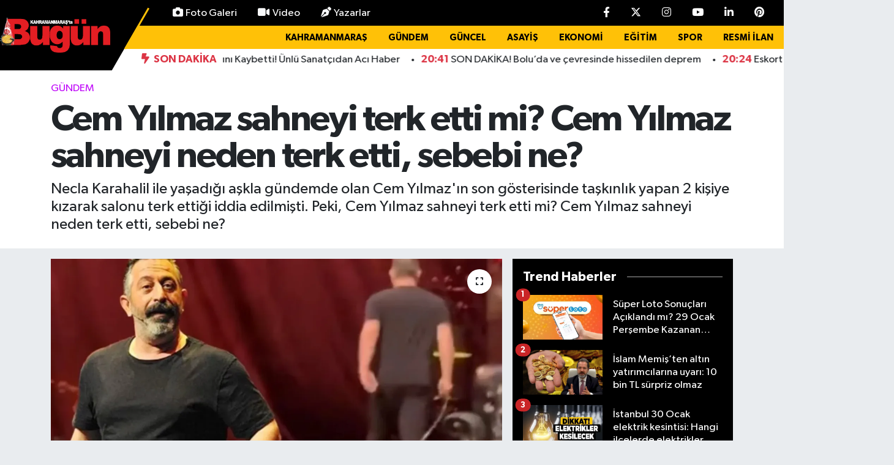

--- FILE ---
content_type: text/html;charset=UTF-8
request_url: https://www.marasbugun.com.tr/cem-yilmaz-sahneyi-terk-etti-mi-cem-yilmaz-sahneyi-neden-terk-etti-sebebi-ne
body_size: 47639
content:
<!DOCTYPE html>
<html lang="tr" data-theme="flow">
<head>
<link rel="dns-prefetch" href="//www.marasbugun.com.tr">
<link rel="dns-prefetch" href="//marasbuguncomtr.teimg.com">
<link rel="dns-prefetch" href="//static.tebilisim.com">
<link rel="dns-prefetch" href="//www.googletagmanager.com">
<link rel="dns-prefetch" href="//cdn.p.analitik.bik.gov.tr">
<link rel="dns-prefetch" href="//www.clarity.ms">
<link rel="dns-prefetch" href="//mc.yandex.ru">
<link rel="dns-prefetch" href="//pagead2.googlesyndication.com">
<link rel="dns-prefetch" href="//cdn.onesignal.com">
<link rel="dns-prefetch" href="//jsc.idealmedia.io">
<link rel="dns-prefetch" href="//cdn.jsdelivr.net">
<link rel="dns-prefetch" href="//www.facebook.com">
<link rel="dns-prefetch" href="//www.twitter.com">
<link rel="dns-prefetch" href="//www.instagram.com">
<link rel="dns-prefetch" href="//www.youtube.com">
<link rel="dns-prefetch" href="//www.linkedin.com">
<link rel="dns-prefetch" href="//www.pinterest.com">
<link rel="dns-prefetch" href="//api.whatsapp.com">
<link rel="dns-prefetch" href="//x.com">
<link rel="dns-prefetch" href="//pinterest.com">
<link rel="dns-prefetch" href="//t.me">
<link rel="dns-prefetch" href="//tebilisim.com">
<link rel="dns-prefetch" href="//facebook.com">
<link rel="dns-prefetch" href="//twitter.com">
<link rel="dns-prefetch" href="//www.bugungazetesi.com.tr">
<link rel="dns-prefetch" href="//static.vecteezy.com">
<link rel="dns-prefetch" href="//news.google.com">

    <meta charset="utf-8">
<title>Cem Yılmaz sahneyi terk etti mi? Cem Yılmaz sahneyi neden terk etti, sebebi ne? - Maraş Haberleri – Son Dakika &amp;amp; Kahramanmaraş Güncel Haber</title>
<meta name="description" content="Necla Karahalil ile yaşadığı aşkla gündemde olan Cem Yılmaz&#039;ın son gösterisinde taşkınlık yapan 2 kişiye kızarak salonu terk ettiği iddia edilmişti. Peki, Cem Yılmaz sahneyi terk etti mi? Cem Yılmaz sahneyi neden terk etti, sebebi ne?">
<meta name="keywords" content="Cem Yılmaz sahneyi terk etti mi?, Cem Yılmaz sahneyi neden terk etti, sebebi ne?, Necla Karahalil">
<link rel="canonical" href="https://www.marasbugun.com.tr/cem-yilmaz-sahneyi-terk-etti-mi-cem-yilmaz-sahneyi-neden-terk-etti-sebebi-ne">
<meta name="viewport" content="width=device-width,initial-scale=1">
<meta name="X-UA-Compatible" content="IE=edge">
<meta name="robots" content="max-image-preview:large">
<meta name="theme-color" content="#000000">
<meta name="title" content="Cem Yılmaz sahneyi terk etti mi? Cem Yılmaz sahneyi neden terk etti, sebebi ne?">
<meta name="articleSection" content="news">
<meta name="datePublished" content="2024-05-10T14:15:00+03:00">
<meta name="dateModified" content="2024-05-10T14:15:00+03:00">
<meta name="articleAuthor" content="Sefa Başer">
<meta name="author" content="Sefa Başer">
<meta property="og:site_name" content="Kahramanmaraş Bugün Gazetesi – Maraş Haber, KahramanMaraş Haberleri">
<meta property="og:title" content="Cem Yılmaz sahneyi terk etti mi? Cem Yılmaz sahneyi neden terk etti, sebebi ne?">
<meta property="og:description" content="Necla Karahalil ile yaşadığı aşkla gündemde olan Cem Yılmaz&#039;ın son gösterisinde taşkınlık yapan 2 kişiye kızarak salonu terk ettiği iddia edilmişti. Peki, Cem Yılmaz sahneyi terk etti mi? Cem Yılmaz sahneyi neden terk etti, sebebi ne?">
<meta property="og:url" content="https://www.marasbugun.com.tr/cem-yilmaz-sahneyi-terk-etti-mi-cem-yilmaz-sahneyi-neden-terk-etti-sebebi-ne">
<meta property="og:image" content="https://marasbuguncomtr.teimg.com/marasbugun-com-tr/uploads/2024/05/cem-yilmaz-sahneyi-terk-etti-mi-cem-yilmaz-17314040-1336-amp.jpg">
<meta property="og:type" content="article">
<meta property="og:article:published_time" content="2024-05-10T14:15:00+03:00">
<meta property="og:article:modified_time" content="2024-05-10T14:15:00+03:00">
<meta name="twitter:card" content="summary_large_image">
<meta name="twitter:site" content="@marasbuguntv">
<meta name="twitter:title" content="Cem Yılmaz sahneyi terk etti mi? Cem Yılmaz sahneyi neden terk etti, sebebi ne?">
<meta name="twitter:description" content="Necla Karahalil ile yaşadığı aşkla gündemde olan Cem Yılmaz&#039;ın son gösterisinde taşkınlık yapan 2 kişiye kızarak salonu terk ettiği iddia edilmişti. Peki, Cem Yılmaz sahneyi terk etti mi? Cem Yılmaz sahneyi neden terk etti, sebebi ne?">
<meta name="twitter:image" content="https://marasbuguncomtr.teimg.com/marasbugun-com-tr/uploads/2024/05/cem-yilmaz-sahneyi-terk-etti-mi-cem-yilmaz-17314040-1336-amp.jpg">
<meta name="twitter:url" content="https://www.marasbugun.com.tr/cem-yilmaz-sahneyi-terk-etti-mi-cem-yilmaz-sahneyi-neden-terk-etti-sebebi-ne">
<link rel="shortcut icon" type="image/x-icon" href="https://marasbuguncomtr.teimg.com/marasbugun-com-tr/uploads/2025/10/logo-png.png">
<link rel="manifest" href="https://www.marasbugun.com.tr/manifest.json?v=6.6.4" />
<link rel="preload" href="https://static.tebilisim.com/flow/assets/css/font-awesome/fa-solid-900.woff2" as="font" type="font/woff2" crossorigin />
<link rel="preload" href="https://static.tebilisim.com/flow/assets/css/font-awesome/fa-brands-400.woff2" as="font" type="font/woff2" crossorigin />
<link rel="preload" href="https://static.tebilisim.com/flow/assets/css/weather-icons/font/weathericons-regular-webfont.woff2" as="font" type="font/woff2" crossorigin />
<link rel="preload" href="https://static.tebilisim.com/flow/vendor/te/fonts/gibson/Gibson-Bold.woff2" as="font" type="font/woff2" crossorigin />
<link rel="preload" href="https://static.tebilisim.com/flow/vendor/te/fonts/gibson/Gibson-BoldItalic.woff2" as="font" type="font/woff2" crossorigin />
<link rel="preload" href="https://static.tebilisim.com/flow/vendor/te/fonts/gibson/Gibson-Italic.woff2" as="font" type="font/woff2" crossorigin />
<link rel="preload" href="https://static.tebilisim.com/flow/vendor/te/fonts/gibson/Gibson-Light.woff2" as="font" type="font/woff2" crossorigin />
<link rel="preload" href="https://static.tebilisim.com/flow/vendor/te/fonts/gibson/Gibson-LightItalic.woff2" as="font" type="font/woff2" crossorigin />
<link rel="preload" href="https://static.tebilisim.com/flow/vendor/te/fonts/gibson/Gibson-SemiBold.woff2" as="font" type="font/woff2" crossorigin />
<link rel="preload" href="https://static.tebilisim.com/flow/vendor/te/fonts/gibson/Gibson-SemiBoldItalic.woff2" as="font" type="font/woff2" crossorigin />
<link rel="preload" href="https://static.tebilisim.com/flow/vendor/te/fonts/gibson/Gibson.woff2" as="font" type="font/woff2" crossorigin />


<link rel="preload" as="style" href="https://static.tebilisim.com/flow/vendor/te/fonts/gibson.css?v=6.6.4">
<link rel="stylesheet" href="https://static.tebilisim.com/flow/vendor/te/fonts/gibson.css?v=6.6.4">

<style>:root {
        --te-link-color: #333;
        --te-link-hover-color: #000;
        --te-font: "Gibson";
        --te-secondary-font: "Gibson";
        --te-h1-font-size: 60px;
        --te-color: #000000;
        --te-hover-color: #000000;
        --mm-ocd-width: 85%!important; /*  Mobil Menü Genişliği */
        --swiper-theme-color: var(--te-color)!important;
        --header-13-color: #ffc107;
    }</style><link rel="preload" as="style" href="https://static.tebilisim.com/flow/assets/vendor/bootstrap/css/bootstrap.min.css?v=6.6.4">
<link rel="stylesheet" href="https://static.tebilisim.com/flow/assets/vendor/bootstrap/css/bootstrap.min.css?v=6.6.4">
<link rel="preload" as="style" href="https://static.tebilisim.com/flow/assets/css/app6.6.4.min.css">
<link rel="stylesheet" href="https://static.tebilisim.com/flow/assets/css/app6.6.4.min.css">



<script type="application/ld+json">{"@context":"https:\/\/schema.org","@type":"WebSite","url":"https:\/\/www.marasbugun.com.tr","potentialAction":{"@type":"SearchAction","target":"https:\/\/www.marasbugun.com.tr\/arama?q={query}","query-input":"required name=query"}}</script>

<script type="application/ld+json">{"@context":"https:\/\/schema.org","@type":"NewsMediaOrganization","url":"https:\/\/www.marasbugun.com.tr","name":"Kahramanmara\u015f Bug\u00fcn Gazetesi","logo":"https:\/\/marasbuguncomtr.teimg.com\/marasbugun-com-tr\/uploads\/2025\/07\/logoooo.png","sameAs":["https:\/\/www.facebook.com\/bugungazetesii","https:\/\/www.twitter.com\/marasbuguntv","https:\/\/www.linkedin.com\/in\/kahramanmara\u015f-ta-bug\u00fcn-452343181\/","https:\/\/www.youtube.com\/MarasBugunTV","https:\/\/www.instagram.com\/gazetebugun"]}</script>

<script type="application/ld+json">{"@context":"https:\/\/schema.org","@graph":[{"@type":"SiteNavigationElement","name":"Ana Sayfa","url":"https:\/\/www.marasbugun.com.tr","@id":"https:\/\/www.marasbugun.com.tr"},{"@type":"SiteNavigationElement","name":"Genel","url":"https:\/\/www.marasbugun.com.tr\/genel","@id":"https:\/\/www.marasbugun.com.tr\/genel"},{"@type":"SiteNavigationElement","name":"G\u00fcncel","url":"https:\/\/www.marasbugun.com.tr\/guncel","@id":"https:\/\/www.marasbugun.com.tr\/guncel"},{"@type":"SiteNavigationElement","name":"Ekonomi","url":"https:\/\/www.marasbugun.com.tr\/ekonomi","@id":"https:\/\/www.marasbugun.com.tr\/ekonomi"},{"@type":"SiteNavigationElement","name":"D\u00fcnya","url":"https:\/\/www.marasbugun.com.tr\/dunya","@id":"https:\/\/www.marasbugun.com.tr\/dunya"},{"@type":"SiteNavigationElement","name":"Spor","url":"https:\/\/www.marasbugun.com.tr\/spor","@id":"https:\/\/www.marasbugun.com.tr\/spor"},{"@type":"SiteNavigationElement","name":"Magazin","url":"https:\/\/www.marasbugun.com.tr\/magazin","@id":"https:\/\/www.marasbugun.com.tr\/magazin"},{"@type":"SiteNavigationElement","name":"Akt\u00fcel","url":"https:\/\/www.marasbugun.com.tr\/aktuel","@id":"https:\/\/www.marasbugun.com.tr\/aktuel"},{"@type":"SiteNavigationElement","name":"Sa\u011fl\u0131k","url":"https:\/\/www.marasbugun.com.tr\/saglik","@id":"https:\/\/www.marasbugun.com.tr\/saglik"},{"@type":"SiteNavigationElement","name":"K\u00fclt\u00fcr Sanat","url":"https:\/\/www.marasbugun.com.tr\/kultur-sanat","@id":"https:\/\/www.marasbugun.com.tr\/kultur-sanat"},{"@type":"SiteNavigationElement","name":"Ya\u015fam","url":"https:\/\/www.marasbugun.com.tr\/yasam","@id":"https:\/\/www.marasbugun.com.tr\/yasam"},{"@type":"SiteNavigationElement","name":"E\u011fitim","url":"https:\/\/www.marasbugun.com.tr\/egitim","@id":"https:\/\/www.marasbugun.com.tr\/egitim"},{"@type":"SiteNavigationElement","name":"Yaz\u0131lar","url":"https:\/\/www.marasbugun.com.tr\/yazilar","@id":"https:\/\/www.marasbugun.com.tr\/yazilar"},{"@type":"SiteNavigationElement","name":"Man\u015fetler","url":"https:\/\/www.marasbugun.com.tr\/mansetler","@id":"https:\/\/www.marasbugun.com.tr\/mansetler"},{"@type":"SiteNavigationElement","name":"\u00d6zel Haber","url":"https:\/\/www.marasbugun.com.tr\/ozel-haber","@id":"https:\/\/www.marasbugun.com.tr\/ozel-haber"},{"@type":"SiteNavigationElement","name":"RESM\u0130 \u0130LAN","url":"https:\/\/www.marasbugun.com.tr\/resmi-ilan","@id":"https:\/\/www.marasbugun.com.tr\/resmi-ilan"},{"@type":"SiteNavigationElement","name":"\u00dcst Man\u015fet","url":"https:\/\/www.marasbugun.com.tr\/ust-manset","@id":"https:\/\/www.marasbugun.com.tr\/ust-manset"},{"@type":"SiteNavigationElement","name":"Man\u015fet Alt\u0131","url":"https:\/\/www.marasbugun.com.tr\/manset-alti","@id":"https:\/\/www.marasbugun.com.tr\/manset-alti"},{"@type":"SiteNavigationElement","name":"S\u00fcrMan\u015fet","url":"https:\/\/www.marasbugun.com.tr\/surmanset","@id":"https:\/\/www.marasbugun.com.tr\/surmanset"},{"@type":"SiteNavigationElement","name":"Asayi\u015f","url":"https:\/\/www.marasbugun.com.tr\/asayis","@id":"https:\/\/www.marasbugun.com.tr\/asayis"},{"@type":"SiteNavigationElement","name":"Yerel","url":"https:\/\/www.marasbugun.com.tr\/yerel","@id":"https:\/\/www.marasbugun.com.tr\/yerel"},{"@type":"SiteNavigationElement","name":"\u00c7evre","url":"https:\/\/www.marasbugun.com.tr\/cevre","@id":"https:\/\/www.marasbugun.com.tr\/cevre"},{"@type":"SiteNavigationElement","name":"Haberde \u0130nsan","url":"https:\/\/www.marasbugun.com.tr\/haberde-insan","@id":"https:\/\/www.marasbugun.com.tr\/haberde-insan"},{"@type":"SiteNavigationElement","name":"Bilim ve Teknoloji","url":"https:\/\/www.marasbugun.com.tr\/bilim-ve-teknoloji","@id":"https:\/\/www.marasbugun.com.tr\/bilim-ve-teknoloji"},{"@type":"SiteNavigationElement","name":"Kahramanmara\u015f","url":"https:\/\/www.marasbugun.com.tr\/kahramanmaras","@id":"https:\/\/www.marasbugun.com.tr\/kahramanmaras"},{"@type":"SiteNavigationElement","name":"G\u00fcndem","url":"https:\/\/www.marasbugun.com.tr\/gundem","@id":"https:\/\/www.marasbugun.com.tr\/gundem"},{"@type":"SiteNavigationElement","name":"Siyaset","url":"https:\/\/www.marasbugun.com.tr\/siyaset","@id":"https:\/\/www.marasbugun.com.tr\/siyaset"},{"@type":"SiteNavigationElement","name":"Dualar","url":"https:\/\/www.marasbugun.com.tr\/dualar","@id":"https:\/\/www.marasbugun.com.tr\/dualar"},{"@type":"SiteNavigationElement","name":"T\u00fcrkiye","url":"https:\/\/www.marasbugun.com.tr\/turkiye","@id":"https:\/\/www.marasbugun.com.tr\/turkiye"},{"@type":"SiteNavigationElement","name":"Teknoloji","url":"https:\/\/www.marasbugun.com.tr\/teknoloji","@id":"https:\/\/www.marasbugun.com.tr\/teknoloji"},{"@type":"SiteNavigationElement","name":"Politika","url":"https:\/\/www.marasbugun.com.tr\/politika","@id":"https:\/\/www.marasbugun.com.tr\/politika"},{"@type":"SiteNavigationElement","name":"D\u0131\u015f haberler","url":"https:\/\/www.marasbugun.com.tr\/dis-haberler","@id":"https:\/\/www.marasbugun.com.tr\/dis-haberler"},{"@type":"SiteNavigationElement","name":"G\u00fcvenlik","url":"https:\/\/www.marasbugun.com.tr\/guvenlik","@id":"https:\/\/www.marasbugun.com.tr\/guvenlik"},{"@type":"SiteNavigationElement","name":"\u0130stanbul","url":"https:\/\/www.marasbugun.com.tr\/istanbul","@id":"https:\/\/www.marasbugun.com.tr\/istanbul"},{"@type":"SiteNavigationElement","name":"Karab\u00fck","url":"https:\/\/www.marasbugun.com.tr\/karabuk","@id":"https:\/\/www.marasbugun.com.tr\/karabuk"},{"@type":"SiteNavigationElement","name":"Gaziantep","url":"https:\/\/www.marasbugun.com.tr\/gaziantep","@id":"https:\/\/www.marasbugun.com.tr\/gaziantep"},{"@type":"SiteNavigationElement","name":"Hatay","url":"https:\/\/www.marasbugun.com.tr\/hatay","@id":"https:\/\/www.marasbugun.com.tr\/hatay"},{"@type":"SiteNavigationElement","name":"Mu\u011fla","url":"https:\/\/www.marasbugun.com.tr\/mugla","@id":"https:\/\/www.marasbugun.com.tr\/mugla"},{"@type":"SiteNavigationElement","name":"Trabzon","url":"https:\/\/www.marasbugun.com.tr\/trabzon","@id":"https:\/\/www.marasbugun.com.tr\/trabzon"},{"@type":"SiteNavigationElement","name":"Bursa","url":"https:\/\/www.marasbugun.com.tr\/bursa","@id":"https:\/\/www.marasbugun.com.tr\/bursa"},{"@type":"SiteNavigationElement","name":"\u00c7orum","url":"https:\/\/www.marasbugun.com.tr\/corum","@id":"https:\/\/www.marasbugun.com.tr\/corum"},{"@type":"SiteNavigationElement","name":"Kayseri","url":"https:\/\/www.marasbugun.com.tr\/kayseri","@id":"https:\/\/www.marasbugun.com.tr\/kayseri"},{"@type":"SiteNavigationElement","name":"Manisa","url":"https:\/\/www.marasbugun.com.tr\/manisa","@id":"https:\/\/www.marasbugun.com.tr\/manisa"},{"@type":"SiteNavigationElement","name":"Ankara","url":"https:\/\/www.marasbugun.com.tr\/ankara","@id":"https:\/\/www.marasbugun.com.tr\/ankara"},{"@type":"SiteNavigationElement","name":"Tunceli","url":"https:\/\/www.marasbugun.com.tr\/tunceli","@id":"https:\/\/www.marasbugun.com.tr\/tunceli"},{"@type":"SiteNavigationElement","name":"\u0130zmir","url":"https:\/\/www.marasbugun.com.tr\/izmir","@id":"https:\/\/www.marasbugun.com.tr\/izmir"},{"@type":"SiteNavigationElement","name":"Adana","url":"https:\/\/www.marasbugun.com.tr\/adana","@id":"https:\/\/www.marasbugun.com.tr\/adana"},{"@type":"SiteNavigationElement","name":"Bal\u0131kesir","url":"https:\/\/www.marasbugun.com.tr\/balikesir","@id":"https:\/\/www.marasbugun.com.tr\/balikesir"},{"@type":"SiteNavigationElement","name":"D\u00fczce","url":"https:\/\/www.marasbugun.com.tr\/duzce","@id":"https:\/\/www.marasbugun.com.tr\/duzce"},{"@type":"SiteNavigationElement","name":"Ayd\u0131n","url":"https:\/\/www.marasbugun.com.tr\/aydin","@id":"https:\/\/www.marasbugun.com.tr\/aydin"},{"@type":"SiteNavigationElement","name":"Samsun","url":"https:\/\/www.marasbugun.com.tr\/samsun","@id":"https:\/\/www.marasbugun.com.tr\/samsun"},{"@type":"SiteNavigationElement","name":"K\u00fcnye","url":"https:\/\/www.marasbugun.com.tr\/kunye","@id":"https:\/\/www.marasbugun.com.tr\/kunye"},{"@type":"SiteNavigationElement","name":"\u00c7erez Politikas\u0131","url":"https:\/\/www.marasbugun.com.tr\/cerez-politikasi","@id":"https:\/\/www.marasbugun.com.tr\/cerez-politikasi"},{"@type":"SiteNavigationElement","name":"G\u0130ZL\u0130L\u0130K POL\u0130T\u0130KASI","url":"https:\/\/www.marasbugun.com.tr\/gizlilik-politikasi","@id":"https:\/\/www.marasbugun.com.tr\/gizlilik-politikasi"},{"@type":"SiteNavigationElement","name":"Covid-19 T\u00fcrkiye ve D\u00fcnya Tablosu","url":"https:\/\/www.marasbugun.com.tr\/covid-19-turkiye-ve-dunya-tablosu","@id":"https:\/\/www.marasbugun.com.tr\/covid-19-turkiye-ve-dunya-tablosu"},{"@type":"SiteNavigationElement","name":"\u0130leti\u015fim","url":"https:\/\/www.marasbugun.com.tr\/iletisim","@id":"https:\/\/www.marasbugun.com.tr\/iletisim"},{"@type":"SiteNavigationElement","name":"Gizlilik S\u00f6zle\u015fmesi","url":"https:\/\/www.marasbugun.com.tr\/gizlilik-sozlesmesi","@id":"https:\/\/www.marasbugun.com.tr\/gizlilik-sozlesmesi"},{"@type":"SiteNavigationElement","name":"Yazarlar","url":"https:\/\/www.marasbugun.com.tr\/yazarlar","@id":"https:\/\/www.marasbugun.com.tr\/yazarlar"},{"@type":"SiteNavigationElement","name":"Foto Galeri","url":"https:\/\/www.marasbugun.com.tr\/foto-galeri","@id":"https:\/\/www.marasbugun.com.tr\/foto-galeri"},{"@type":"SiteNavigationElement","name":"Video Galeri","url":"https:\/\/www.marasbugun.com.tr\/video","@id":"https:\/\/www.marasbugun.com.tr\/video"},{"@type":"SiteNavigationElement","name":"Biyografiler","url":"https:\/\/www.marasbugun.com.tr\/biyografi","@id":"https:\/\/www.marasbugun.com.tr\/biyografi"},{"@type":"SiteNavigationElement","name":"Firma Rehberi","url":"https:\/\/www.marasbugun.com.tr\/rehber","@id":"https:\/\/www.marasbugun.com.tr\/rehber"},{"@type":"SiteNavigationElement","name":"Seri \u0130lanlar","url":"https:\/\/www.marasbugun.com.tr\/ilan","@id":"https:\/\/www.marasbugun.com.tr\/ilan"},{"@type":"SiteNavigationElement","name":"Vefatlar","url":"https:\/\/www.marasbugun.com.tr\/vefat","@id":"https:\/\/www.marasbugun.com.tr\/vefat"},{"@type":"SiteNavigationElement","name":"R\u00f6portajlar","url":"https:\/\/www.marasbugun.com.tr\/roportaj","@id":"https:\/\/www.marasbugun.com.tr\/roportaj"},{"@type":"SiteNavigationElement","name":"Anketler","url":"https:\/\/www.marasbugun.com.tr\/anketler","@id":"https:\/\/www.marasbugun.com.tr\/anketler"},{"@type":"SiteNavigationElement","name":"Oniki\u015fubat Bug\u00fcn, Yar\u0131n ve 1 Haftal\u0131k Hava Durumu Tahmini","url":"https:\/\/www.marasbugun.com.tr\/onikisubat-hava-durumu","@id":"https:\/\/www.marasbugun.com.tr\/onikisubat-hava-durumu"},{"@type":"SiteNavigationElement","name":"Oniki\u015fubat Namaz Vakitleri","url":"https:\/\/www.marasbugun.com.tr\/onikisubat-namaz-vakitleri","@id":"https:\/\/www.marasbugun.com.tr\/onikisubat-namaz-vakitleri"},{"@type":"SiteNavigationElement","name":"Puan Durumu ve Fikst\u00fcr","url":"https:\/\/www.marasbugun.com.tr\/futbol\/super-lig-puan-durumu-ve-fikstur","@id":"https:\/\/www.marasbugun.com.tr\/futbol\/super-lig-puan-durumu-ve-fikstur"}]}</script>

<script type="application/ld+json">{"@context":"https:\/\/schema.org","@type":"BreadcrumbList","itemListElement":[{"@type":"ListItem","position":1,"item":{"@type":"Thing","@id":"https:\/\/www.marasbugun.com.tr","name":"Haberler"}}]}</script>
<script type="application/ld+json">{"@context":"https:\/\/schema.org","@type":"NewsArticle","headline":"Cem Y\u0131lmaz sahneyi terk etti mi? Cem Y\u0131lmaz sahneyi neden terk etti, sebebi ne?","articleSection":"G\u00fcndem","dateCreated":"2024-05-10T14:15:00+03:00","datePublished":"2024-05-10T14:15:00+03:00","dateModified":"2024-05-10T14:15:00+03:00","wordCount":438,"genre":"news","mainEntityOfPage":{"@type":"WebPage","@id":"https:\/\/www.marasbugun.com.tr\/cem-yilmaz-sahneyi-terk-etti-mi-cem-yilmaz-sahneyi-neden-terk-etti-sebebi-ne"},"articleBody":"<div>Necla Karahalil ile ya\u015fad\u0131\u011f\u0131 a\u015fkla g\u00fcndemde olan&nbsp;<strong>Cem Y\u0131lmaz<\/strong>'\u0131n son g\u00f6sterisinde ta\u015fk\u0131nl\u0131k yapan 2 ki\u015fiye k\u0131zarak salonu terk etti\u011fi iddia edilmi\u015fti. Baz\u0131 bas\u0131n yay\u0131n organlar\u0131nda yer alan&nbsp;<strong>haber<\/strong>&nbsp;ve g\u00f6r\u00fcnt\u00fclere tepki g\u00f6steren Y\u0131lmaz a\u00e7\u0131klama yapt\u0131. Peki, Cem Y\u0131lmaz sahneyi terk etti mi? Cem Y\u0131lmaz sahneyi neden terk etti, sebebi ne?<\/div>\r\n\r\n<div id=\"inpage_reklam\"><\/div>\r\n\r\n<div><strong>CEM YILMAZ SAHNEY\u0130 TERK ETT\u0130 M\u0130?<\/strong><\/div>\r\n\r\n<div>Y\u0131lmaz \"Seyircim sahneye uzak bi b\u00f6lgede 2 ki\u015finin ta\u015fk\u0131nl\u0131k yapt\u0131\u011f\u0131n\u0131 ve sahneyi duyamad\u0131klar\u0131n\u0131 s\u00f6yledi ben de konfor sa\u011fland\u0131ktan sonra devam ettim. D\u00fcn m\u00fc ba\u015flad\u0131k bu i\u015fe? G\u00f6steriye gelen gelmeyen yorum yap\u0131yor\" ifadelerini kulland\u0131.<\/div>\r\n\r\n<div>Y\u0131lmaz'\u0131n salonda ta\u015fk\u0131nl\u0131k \u00e7\u0131karan 2 ki\u015fiye tepki g\u00f6sterip g\u00f6steriyi terk etti\u011fi iddia edildi. Salondaki bir seyirci olay\u0131n ger\u00e7e\u011fini \u015fu ifadelerle anlatt\u0131; \"Kad\u0131n ve adam ta\u015fk\u0131nl\u0131k yapt\u0131. Kad\u0131n Cem Y\u0131lmaz'a sesini duyurmak i\u00e7in devaml\u0131 ba\u011f\u0131r\u0131p \u00e7a\u011f\u0131rd\u0131. Etraftakiler de rahats\u0131z oldu. Cem bu i\u015f \u015fova d\u00f6nd\u00fc diye olay bitene kadar kulise ge\u00e7ti sonra da geri geldi. Kad\u0131n y\u00fcksek sesle devaml\u0131 'Evet ben de, aynen ben' gibi ba\u011f\u0131rarak konu\u015fuyordu.\"<\/div>\r\n\r\n<div><strong>YILMAZ'DAN A\u00c7IKLAMA GELD\u0130<\/strong><\/div>\r\n\r\n<div>Cem Y\u0131lmaz, kendi stand up g\u00f6sterisi s\u0131ras\u0131nda \"ta\u015fk\u0131nl\u0131k yapan seyirciye sinirlenip sahneyi terk etti\" iddialar\u0131na ili\u015fkin a\u00e7\u0131klama yapt\u0131. \u00d6nce sosyal medyada, ard\u0131ndan da haber sitelerinde yay\u0131lan video ve haberlere tepki g\u00f6steren Cem Y\u0131lmaz, \"Seyircim sahneye uzak bi b\u00f6lgede 2 ki\u015finin ta\u015fk\u0131nl\u0131k yapt\u0131\u011f\u0131n\u0131 ve sahneyi duyamad\u0131klar\u0131n\u0131 s\u00f6yledi ben de konfor sa\u011fland\u0131ktan sonra devam ettim. D\u00fcn m\u00fc ba\u015flad\u0131k bu i\u015fe? G\u00f6steriye gelen gelmeyen yorum yap\u0131yor\" dedi.<\/div>\r\n\r\n<div><strong>\"\u00c7OCUK G\u0130B\u0130 HABERLER YAPMI\u015eSINIZ\"<\/strong><\/div>\r\n\r\n<div>Sosyal medya hesab\u0131ndan a\u00e7\u0131klama yapan Y\u0131lmaz, \u015funlar\u0131 kaydetti; \"Bug\u00fcn hi\u00e7 takip edemedim gecen hafta olan bir hadise haber yap\u0131lm\u0131\u015f. Yaz\u0131lan do\u011fru de\u011fil 2000 ki\u015finin konforu i\u00e7in, seyircim, sahneye uzak bir b\u00f6lgede 2 ki\u015finin ta\u015fk\u0131nl\u0131k yapt\u0131\u011f\u0131n\u0131 ve sahneyi duyamad\u0131klar\u0131n\u0131 s\u00f6yledi ben de konfor sa\u011fland\u0131ktan sonra devam ettim\u2026 \u00c7ocuk gibi haberler yapm\u0131\u015fs\u0131n\u0131z. Seyirci \u015f\u00f6yle dedi o da sahneden indi ne yahu ? D\u00fcn m\u00fc ba\u015flad\u0131k bu i\u015fe ? G\u00f6steriye gelen gelmeyen yorum yap\u0131yor ikrah geldi ha ! :))) Allahtan oyunlar bitiyor biraz kafa dinlersiniz hazirandan sonra.\"<\/div>","description":"Necla Karahalil ile ya\u015fad\u0131\u011f\u0131 a\u015fkla g\u00fcndemde olan Cem Y\u0131lmaz'\u0131n son g\u00f6sterisinde ta\u015fk\u0131nl\u0131k yapan 2 ki\u015fiye k\u0131zarak salonu terk etti\u011fi iddia edilmi\u015fti. Peki, Cem Y\u0131lmaz sahneyi terk etti mi? Cem Y\u0131lmaz sahneyi neden terk etti, sebebi ne?","inLanguage":"tr-TR","keywords":["Cem Y\u0131lmaz sahneyi terk etti mi?","Cem Y\u0131lmaz sahneyi neden terk etti"," sebebi ne?","Necla Karahalil"],"image":{"@type":"ImageObject","url":"https:\/\/marasbuguncomtr.teimg.com\/crop\/1280x720\/marasbugun-com-tr\/uploads\/2024\/05\/cem-yilmaz-sahneyi-terk-etti-mi-cem-yilmaz-17314040-1336-amp.jpg","width":"1280","height":"720","caption":"Cem Y\u0131lmaz sahneyi terk etti mi? Cem Y\u0131lmaz sahneyi neden terk etti, sebebi ne?"},"publishingPrinciples":"https:\/\/www.marasbugun.com.tr\/gizlilik-sozlesmesi","isFamilyFriendly":"http:\/\/schema.org\/True","isAccessibleForFree":"http:\/\/schema.org\/True","publisher":{"@type":"Organization","name":"Kahramanmara\u015f Bug\u00fcn Gazetesi","image":"https:\/\/marasbuguncomtr.teimg.com\/marasbugun-com-tr\/uploads\/2025\/07\/logoooo.png","logo":{"@type":"ImageObject","url":"https:\/\/marasbuguncomtr.teimg.com\/marasbugun-com-tr\/uploads\/2025\/07\/logoooo.png","width":"640","height":"375"}},"author":{"@type":"Person","name":"Sefa Ba\u015fer","honorificPrefix":"","jobTitle":"","url":null}}</script>
<script data-cfasync="false" src="https://static.tebilisim.com/flow/assets/js/dark-mode.js?v=6.6.4"></script>


<!-- Google tag (gtag.js) -->
<script async src="https://www.googletagmanager.com/gtag/js?id=G-1MJGCP76R7" data-cfasync="false"></script>
<script data-cfasync="false">
	window.dataLayer = window.dataLayer || [];
	function gtag(){dataLayer.push(arguments);}
	gtag('js', new Date());
	gtag('config', 'G-1MJGCP76R7');
</script>

<script>!function(){var t=document.createElement("script");t.setAttribute("src",'https://cdn.p.analitik.bik.gov.tr/tracker'+(typeof Intl!=="undefined"?(typeof (Intl||"").PluralRules!=="undefined"?'1':typeof Promise!=="undefined"?'2':typeof MutationObserver!=='undefined'?'3':'4'):'4')+'.js'),t.setAttribute("data-website-id","6320f963-d3e4-4fb6-be9f-911e6f9dd534"),t.setAttribute("data-host-url",'//6320f963-d3e4-4fb6-be9f-911e6f9dd534.collector.p.analitik.bik.gov.tr'),document.head.appendChild(t)}();</script>
<script type="text/javascript">
    (function(c,l,a,r,i,t,y){
        c[a]=c[a]||function(){(c[a].q=c[a].q||[]).push(arguments)};
        t=l.createElement(r);t.async=1;t.src="https://www.clarity.ms/tag/"+i;
        y=l.getElementsByTagName(r)[0];y.parentNode.insertBefore(t,y);
    })(window, document, "clarity", "script", "s0cqpozeu6");
</script>
  <meta charset="UTF-8">
  <title>Kahramanmaraş Haber Son Dakika Türkiye Haberleri - MaraşBugün</title>
  <meta name="robots" content="max-image-preview:large">
  <meta name="description" content="Maraş haber, K.Maraş haberleri ve Kahramanmaraş son dakika gelişmeleri Bugün Gazetesi'nde! En güncel Maraş haberleri için hemen tıkla.">
  <meta name="msvalidate.01" content="F6AD4C7042B5F6D400A4CBB1C14144D3">
  <meta name="yandex-verification" content="efc4563fdfbe1de1">
  <meta name="keywords" content="Kahramanmaraş Haber, Maraş Son Dakika, Güncel Haberler, Türkiye Haberleri, Ekonomi, Spor, Asayiş, Belediye, Hava Durumu, Altın Fiyatları, Nöbetçi Eczane, Maraş haber, k.maraş haber, k.maraş haberleri, kahramanmaraş haber, maras haber, maraş haberleri, Kahramanmaraş haberleri, Haber46, Son Dakika Haberler, Haber, Güncel Haberler, Son Dakika Haberleri, Türkiye, Dünya, Politika, Ekonomi, Finans, Döviz, Borsa, Spor, Kahramanmaraş, Manşet Gazetesi, Manşet, Son dakika, Kahramanmaraşspor, Kahramanmaraş Büyükşehir Belediyesi, Dulkadiroğlu Belediyesi, Türkoğlu Belediyesi, Onikişubat Belediyesi, 12 Şubat, Kahramanmaraş Manset Gazetesi, Son Dakika, Haberler Maraş, Haber Kahramanmaraş, Kahramanmaras Son Dakika, Maras Son Dakika, Maraş Son dakika haber, Maraş Haber, HaberMaraş, HaberKahramanmaraş, Maraş46Haber, MaraşSonDakika, KahramanmaraşSonDakika46, Asayiş, Siyaset, Gündem Kahramanmaraş, Seçim, YerelMaraş, Polis, Adliye, Politika Haberi, kahramanmaraş ezan vakitleri, kahramanmaraş ilanları, hava durumu kahramanmaraş, kahramanmaraş namaz vakitleri, kahramanmaraş altın fiyatları, kahramanmaraş nöbetçi eczane, altın fiyatları kahramanmaraş, kahramanmaraş haber, kahramanmaraş son dakika ölüm haberleri, maraş haber, manşet, Kahramanmaraş son dakika, kahramanmaraş haber, maraş haber, maras haber, kahramanmaraş haberleri, k.maraş haber, maraş haberleri, k.maraş haberleri, bugün gazetesi">
  
  <!-- Yandex.Metrika counter okkes-->
<script type="text/javascript" >
   (function(m,e,t,r,i,k,a){m[i]=m[i]||function(){(m[i].a=m[i].a||[]).push(arguments)};
   m[i].l=1*new Date();
   for (var j = 0; j < document.scripts.length; j++) {if (document.scripts[j].src === r) { return; }}
   k=e.createElement(t),a=e.getElementsByTagName(t)[0],k.async=1,k.src=r,a.parentNode.insertBefore(k,a)})
   (window, document, "script", "https://mc.yandex.ru/metrika/tag.js", "ym");

   ym(101784558, "init", {
        clickmap:true,
        trackLinks:true,
        accurateTrackBounce:true,
        webvisor:true
   });
</script>
<noscript><div><img src="https://mc.yandex.ru/watch/101784558" style="position:absolute; left:-9999px;" alt="" /></div></noscript>
<!-- /Yandex.Metrika counter okkes -->
  
  
  
  <!-- Yandex.Metrika -->
  <script type="text/javascript">
    (function(m,e,t,r,i,k,a){ m[i]=m[i]||function(){ (m[i].a=m[i].a||[]).push(arguments) };
    m[i].l=1*new Date();
    for (var j = 0; j < document.scripts.length; j++) { if (document.scripts[j].src === r) { return; } }
    k=e.createElement(t),a=e.getElementsByTagName(t)[0],k.async=1,k.src=r,a.parentNode.insertBefore(k,a)
    })(window, document, "script", "https://mc.yandex.ru/metrika/tag.js", "ym");

    ym(96134364, "init", {
      clickmap:true,
      trackLinks:true,
      accurateTrackBounce:true
    });
  </script>
  <noscript><div><img src="https://mc.yandex.ru/watch/96134364" style="position:absolute; left:-9999px;" alt="" /></div></noscript>
  <!-- /Yandex.Metrika -->

  <!-- Google Analytics -->
  <script async src="https://www.googletagmanager.com/gtag/js?id=G-1MJGCP76R7"></script>
  <script>
    window.dataLayer = window.dataLayer || [];
    function gtag(){dataLayer.push(arguments);}
    gtag('js', new Date());
    gtag('config', 'G-1MJGCP76R7');
  </script>
  <!-- /Google Analytics -->

  <!-- Google AdSense -->
  <script async src="https://pagead2.googlesyndication.com/pagead/js/adsbygoogle.js?client=ca-pub-3541302782561414"
crossorigin="anonymous"></script>

  <!-- Microsoft Clarity -->
  <script type="text/javascript">
    (function(c,l,a,r,i,t,y){
      c[a]=c[a]||function(){(c[a].q=c[a].q||[]).push(arguments)};
      t=l.createElement(r);t.async=1;t.src="https://www.clarity.ms/tag/"+i;
      y=l.getElementsByTagName(r)[0];y.parentNode.insertBefore(t,y);
    })(window, document, "clarity", "script", "ofc9ewmrd2");
  </script>
  <!-- /Microsoft Clarity -->

  <!-- OneSignal Push Notifications -->
  <script src="https://cdn.onesignal.com/sdks/web/v16/OneSignalSDK.page.js" defer></script>
  <script>
    window.OneSignalDeferred = window.OneSignalDeferred || [];
    OneSignalDeferred.push(async function(OneSignal) {
      await OneSignal.init({
        appId: "ec5b4668-8592-406a-85ff-115f321b7981",
      });
    });
  </script>
  <!-- /OneSignal -->
  <!-- Yandex Metrika -->
<script type="text/javascript">
  (function(m,e,t,r,i,k,a){
    m[i]=m[i]||function(){(m[i].a=m[i].a||[]).push(arguments)};
    m[i].l=1*new Date();
    for (var j = 0; j < document.scripts.length; j++) {
      if (document.scripts[j].src === r) { return; }
    }
    k=e.createElement(t),a=e.getElementsByTagName(t)[0],k.async=1,k.src=r,a.parentNode.insertBefore(k,a)
  })(window, document, "script", "https://mc.yandex.ru/metrika/tag.js", "ym");

  ym(94183844, "init", {
    clickmap: true,
    trackLinks: true,
    accurateTrackBounce: true,
    webvisor: true
  });
</script>
<!-- /Yandex Metrika -->

<!-- Google Tag Manager -->
<script>(function(w,d,s,l,i){w[l]=w[l]||[];w[l].push({'gtm.start':
new Date().getTime(),event:'gtm.js'});var f=d.getElementsByTagName(s)[0],
j=d.createElement(s),dl=l!='dataLayer'?'&l='+l:'';j.async=true;j.src=
'https://www.googletagmanager.com/gtm.js?id='+i+dl;f.parentNode.insertBefore(j,f);
})(window,document,'script','dataLayer','GTM-NV6FTZ6Q');</script>
<!-- End Google Tag Manager -->


<script src="https://jsc.idealmedia.io/site/1055753.js" async>
</script>





</head>




<body class="d-flex flex-column min-vh-100">

    <div data-pagespeed="true"><!-- Yandex Metrika noscript (JS kapalı tarayıcılar için) -->
<noscript>
  <div>
    <img src="https://mc.yandex.ru/watch/94183844" style="position:absolute; left:-9999px;" alt="Yandex Metrika">
  </div>
</noscript>
<!-- /Yandex Metrika --></div>
    <div id="ad_153" data-channel="153" data-advert="temedya" data-rotation="120" class="d-none d-sm-flex flex-column align-items-center justify-content-start text-center mx-auto overflow-hidden fixed-bottom-advert" data-affix="0"></div><div id="ad_153_mobile" data-channel="153" data-advert="temedya" data-rotation="120" class="d-flex d-sm-none flex-column align-items-center justify-content-start text-center mx-auto overflow-hidden fixed-bottom-advert" data-affix="0"></div>

    <!-- Choices Select CSS -->
<link rel="stylesheet" href="https://cdn.jsdelivr.net/npm/choices.js/public/assets/styles/choices.min.css" />
<header class="header-13">
        <div class="top-header bg-white d-none d-lg-block py-1">
        <div class="container">
            <ul class="top-parite list-unstyled d-flex justify-content-between align-items-center small mb-0 px-3">
                <!-- HAVA DURUMU -->

<input type="hidden" name="widget_setting_weathercity" value="37.59002000,36.90548000" />

            <li class="weather-degreex d-none d-xl-block">
            <div class="weather-widget d-flex justify-content-start align-items-center">
                <div class="city-choices">
                    <select class="select-city-choices form-select" onchange="redirectToCity(this)">
                                                <option value="adana" >Adana</option>
                                                <option value="adiyaman" >Adıyaman</option>
                                                <option value="afyonkarahisar" >Afyonkarahisar</option>
                                                <option value="agri" >Ağrı</option>
                                                <option value="aksaray" >Aksaray</option>
                                                <option value="amasya" >Amasya</option>
                                                <option value="ankara" >Ankara</option>
                                                <option value="antalya" >Antalya</option>
                                                <option value="ardahan" >Ardahan</option>
                                                <option value="artvin" >Artvin</option>
                                                <option value="aydin" >Aydın</option>
                                                <option value="balikesir" >Balıkesir</option>
                                                <option value="bartin" >Bartın</option>
                                                <option value="batman" >Batman</option>
                                                <option value="bayburt" >Bayburt</option>
                                                <option value="bilecik" >Bilecik</option>
                                                <option value="bingol" >Bingöl</option>
                                                <option value="bitlis" >Bitlis</option>
                                                <option value="bolu" >Bolu</option>
                                                <option value="burdur" >Burdur</option>
                                                <option value="bursa" >Bursa</option>
                                                <option value="canakkale" >Çanakkale</option>
                                                <option value="cankiri" >Çankırı</option>
                                                <option value="corum" >Çorum</option>
                                                <option value="denizli" >Denizli</option>
                                                <option value="diyarbakir" >Diyarbakır</option>
                                                <option value="duzce" >Düzce</option>
                                                <option value="edirne" >Edirne</option>
                                                <option value="elazig" >Elazığ</option>
                                                <option value="erzincan" >Erzincan</option>
                                                <option value="erzurum" >Erzurum</option>
                                                <option value="eskisehir" >Eskişehir</option>
                                                <option value="gaziantep" >Gaziantep</option>
                                                <option value="giresun" >Giresun</option>
                                                <option value="gumushane" >Gümüşhane</option>
                                                <option value="hakkari" >Hakkâri</option>
                                                <option value="hatay" >Hatay</option>
                                                <option value="igdir" >Iğdır</option>
                                                <option value="isparta" >Isparta</option>
                                                <option value="istanbul" >İstanbul</option>
                                                <option value="izmir" >İzmir</option>
                                                <option value="kahramanmaras" selected>Kahramanmaraş</option>
                                                <option value="karabuk" >Karabük</option>
                                                <option value="karaman" >Karaman</option>
                                                <option value="kars" >Kars</option>
                                                <option value="kastamonu" >Kastamonu</option>
                                                <option value="kayseri" >Kayseri</option>
                                                <option value="kilis" >Kilis</option>
                                                <option value="kirikkale" >Kırıkkale</option>
                                                <option value="kirklareli" >Kırklareli</option>
                                                <option value="kirsehir" >Kırşehir</option>
                                                <option value="kocaeli" >Kocaeli</option>
                                                <option value="konya" >Konya</option>
                                                <option value="kutahya" >Kütahya</option>
                                                <option value="malatya" >Malatya</option>
                                                <option value="manisa" >Manisa</option>
                                                <option value="mardin" >Mardin</option>
                                                <option value="mersin" >Mersin</option>
                                                <option value="mugla" >Muğla</option>
                                                <option value="mus" >Muş</option>
                                                <option value="nevsehir" >Nevşehir</option>
                                                <option value="nigde" >Niğde</option>
                                                <option value="ordu" >Ordu</option>
                                                <option value="osmaniye" >Osmaniye</option>
                                                <option value="rize" >Rize</option>
                                                <option value="sakarya" >Sakarya</option>
                                                <option value="samsun" >Samsun</option>
                                                <option value="sanliurfa" >Şanlıurfa</option>
                                                <option value="siirt" >Siirt</option>
                                                <option value="sinop" >Sinop</option>
                                                <option value="sivas" >Sivas</option>
                                                <option value="sirnak" >Şırnak</option>
                                                <option value="tekirdag" >Tekirdağ</option>
                                                <option value="tokat" >Tokat</option>
                                                <option value="trabzon" >Trabzon</option>
                                                <option value="tunceli" >Tunceli</option>
                                                <option value="usak" >Uşak</option>
                                                <option value="van" >Van</option>
                                                <option value="yalova" >Yalova</option>
                                                <option value="yozgat" >Yozgat</option>
                                                <option value="zonguldak" >Zonguldak</option>
                                            </select>
                </div>
                <div class="mx-2">
                    <img src="//cdn.weatherapi.com/weather/64x64/night/296.png" class="condition" width="32" height="32" />
                </div>
                <div class="fw-bold lead">
                    <span class="degree">5</span><sup>°</sup>C
                </div>
            </div>
        </li>

    
<div data-location='{"city":"TUXX0014"}' class="d-none"></div>


                <!-- PİYASALAR -->
<li class="dolar">
    <i class="fas fa-dollar-sign fa-lg me-1 text-cyan"></i>
    <span class="value">43,5008</span>
    <span class="color"><i class="fa fa-caret-up text-success"></i></span>
    <span class="small color">%<span class="exchange">0.21</span></span>
</li>
<li class="euro">
    <i class="fas fa-euro-sign fa-lg me-1 text-cyan"></i>
    <span class="value">51,7337</span>
    <span class="color"><i class="fa fa-caret-down text-danger"></i></span>
    <span class="small color">%<span class="exchange">-0.65</span></span>
</li>
<li class="sterlin">
    <i class="fas fa-sterling-sign fa-lg me-1 text-cyan"></i>
    <span class="value">59,7552</span>
    <span class="color"><i class="fa fa-caret-down text-danger"></i></span>
    <span class="small color">%<span class="exchange">-0.47</span></span>
</li>
<li class="altin">
    <i class="fas fa-coins fa-lg me-1 text-cyan"></i>
    <span class="value">6812.14</span>
    <span class="color"><i class="fa fa-caret-down text-danger"></i></span>
    <span class="small color">%<span class="exchange">-8.85</span></span>
</li>
<li class="bist">
    <i class="fas fa-chart-line fa-lg me-1 text-cyan"></i>
    <span class="value">13.838</span>
    <span class="color"><i class="fa fa-caret-up text-success"></i></span>
    <span class="small color">%<span class="exchange">5</span></span>
</li>
<li class="btc">
    <i class="fab fa-bitcoin fa-lg me-1 text-cyan"></i>
    <span class="value">83.061,40</span>
    <span class="color"><i class="fa fa-caret-down text-danger"></i></span>
    <span class="small color">%<span class="exchange">-1.93</span></span>
</li>


            </ul>
        </div>
    </div>
    
    <nav class="main-header bg-te-color py-2 py-lg-0">
        <div class="container">
            <div class="middle-header d-flex">
                <div class="align-self-center z-3 ps-3 ps-md-0" style="max-width:200px;">
                                        <a class="navbar-brand" href="/" title="Kahramanmaraş Bugün Gazetesi – Maraş Haber, KahramanMaraş Haberleri">
                        <img src="https://marasbuguncomtr.teimg.com/marasbugun-com-tr/uploads/2025/07/logoooo.png" alt="Kahramanmaraş Bugün Gazetesi – Maraş Haber, KahramanMaraş Haberleri" width="180" height="40" class="light-mode img-fluid flow-logo">
<img src="https://marasbuguncomtr.teimg.com/marasbugun-com-tr/uploads/2025/07/logoooo.png" alt="Kahramanmaraş Bugün Gazetesi – Maraş Haber, KahramanMaraş Haberleri" width="180" height="40" class="dark-mode img-fluid flow-logo d-none">

                    </a>
                                    </div>
                <div class="menu-two-rows w-100 align-self-center px-3 px-lg-0">
                    <div class="d-flex justify-content-between top-menu">
                        <ul  class="nav">
        <li class="nav-item   nav-item d-none d-md-block">
        <a href="/foto-galeri" class="nav-link nav-link text-white" target="_self" title="Foto Galeri"><i class="fa fa-camera me-1 text-light me-1 mr-1"></i>Foto Galeri</a>
        
    </li>
        <li class="nav-item   nav-item d-none d-md-block">
        <a href="/video" class="nav-link nav-link text-white" target="_self" title="Video"><i class="fa fa-video me-1 text-light me-1 mr-1"></i>Video</a>
        
    </li>
        <li class="nav-item   nav-item d-none d-md-block">
        <a href="/yazarlar" class="nav-link nav-link text-white" target="_self" title="Yazarlar"><i class="fa fa-pen-nib me-1 text-light me-1 mr-1"></i>Yazarlar</a>
        
    </li>
    </ul>

                        <ul class="nav justify-content-end">

                                                        <li class="nav-item d-none d-xl-flex"><a href="https://www.facebook.com/bugungazetesii" target="_blank" class="nav-link"><i class="fab fa-facebook-f text-white"></i></a></li>
                                                                                    <li class="nav-item d-none d-xl-flex"><a href="https://www.twitter.com/marasbuguntv" class="nav-link"
                                target="_blank"><i class="fa-brands fa-x-twitter text-white"></i></a></li>
                                                                                    <li class="nav-item d-none d-xl-flex"><a href="https://www.instagram.com/gazetebugun" class="nav-link"
                                target="_blank"><i class="fab fa-instagram text-white"></i></a></li>
                                                                                    <li class="nav-item d-none d-xl-flex"><a href="https://www.youtube.com/MarasBugunTV" class="nav-link"
                                target="_blank"><i class="fab fa-youtube text-white"></i></a></li>
                                                                                    <li class="nav-item d-none d-xl-flex"><a href="https://www.linkedin.com/in/kahramanmaraş-ta-bugün-452343181/" target="_blank" class="nav-link"><i
                                    class="fab fa-linkedin-in text-white"></i></a></li>
                                                                                    <li class="nav-item d-none d-xl-flex"><a href="https://www.pinterest.com/gazetebugun" class="nav-link"
                                target="_blank"><i class="fab fa-pinterest text-white"></i></a></li>
                                                                                                                                                                        <li class="nav-item d-none d-xl-flex"><a href="https://api.whatsapp.com/send?phone=+90 532 270 86 46"
                                class="nav-link" target="_blank"><i class="fab fa-whatsapp text-white"></i></a></li>
                                                        <li class="nav-item">
                                <a href="/arama" class="nav-link" target="_self">
                                    <i class="fa fa-search fa-lg"></i>
                                </a>
                            </li>

                            <li class="nav-item dropdown ">
    <a href="#" class="nav-link " data-bs-toggle="dropdown" data-bs-display="static">
        <i class="fas fa-adjust fa-lg theme-icon-active"></i>
    </a>
    <ul class="dropdown-menu min-w-auto dropdown-menu-end shadow-none border-0 rounded-0">
        <li>
            <button type="button" class="dropdown-item d-flex align-items-center active" data-bs-theme-value="light">
                <i class="fa fa-sun me-1 mode-switch"></i>
                Açık
            </button>
        </li>
        <li>
            <button type="button" class="dropdown-item d-flex align-items-center" data-bs-theme-value="dark">
                <i class="fa fa-moon me-1 mode-switch"></i>
                Koyu
            </button>
        </li>
        <li>
            <button type="button" class="dropdown-item d-flex align-items-center" data-bs-theme-value="auto">
                <i class="fas fa-adjust me-1 mode-switch"></i>
                Sistem
            </button>
        </li>
    </ul>
</li>


                            <li class="nav-item dropdown position-static d-none d-lg-block">
                                <a class="nav-link pe-0 text-dark" href="#menu" title="Ana Menü"><i class="fa fa-bars fa-lg"></i></a>
                            </li>
                        </ul>
                    </div>
                    <div class="category-menu navbar py-1 justify-content-end small d-none d-lg-flex">
                        <ul  class="nav text-uppercase fw-bold">
        <li class="nav-item   ">
        <a href="/kahramanmaras" class="nav-link py-1 text-black" target="_self" title="Kahramanmaraş">Kahramanmaraş</a>
        
    </li>
        <li class="nav-item   ">
        <a href="/gundem" class="nav-link py-1 text-black" target="_self" title="Gündem">Gündem</a>
        
    </li>
        <li class="nav-item   ">
        <a href="/guncel" class="nav-link py-1 text-black" target="_self" title="Güncel">Güncel</a>
        
    </li>
        <li class="nav-item   ">
        <a href="/asayis" class="nav-link py-1 text-black" target="_self" title="Asayiş">Asayiş</a>
        
    </li>
        <li class="nav-item   ">
        <a href="/ekonomi" class="nav-link py-1 text-black" target="_self" title="Ekonomi">Ekonomi</a>
        
    </li>
        <li class="nav-item   ">
        <a href="/egitim" class="nav-link py-1 text-black" target="_self" title="Eğitim">Eğitim</a>
        
    </li>
        <li class="nav-item   ">
        <a href="/spor" class="nav-link py-1 text-black" target="_self" title="Spor">Spor</a>
        
    </li>
        <li class="nav-item   ">
        <a href="/resmi-ilan" class="nav-link py-1 text-black" target="_self" title="Resmi İlan">Resmi İlan</a>
        
    </li>
        <li class="nav-item   ">
        <a href="/kunye" class="nav-link py-1 text-black" target="_self" title="Künye">Künye</a>
        
    </li>
        <li class="nav-item   ">
        <a href="/iletisim" class="nav-link py-1 text-black" target="_self" title="İletişim">İletişim</a>
        
    </li>
    </ul>

                    </div>

                    <div class="d-none d-lg-flex bg-white py-1">
                        <div class="text-danger fw-bold flex-shrink-0 ps-5 pe-2 text-uppercase"><i class="fa-solid fa-bolt-lightning me-1"></i> Son Dakika</div>
                        <div class="sliding-news-container overflow-hidden" style="flex:1;">
                            <ul class="sliding-news-wrapper mb-0">
                                                                    <li>
                                        <a href="/findik-bahcesine-yuvarlanan-aracta-1-olu-2-kisi-agir-yarali" title="Fındık bahçesine yuvarlanan araçta 1 ölü, 2 kişi ağır yaralı" class="sliding-news-item text-decoration-none" target="_self">
                                            <strong class="text-danger">21:09</strong> <span class="text-dark">
                                                Fındık bahçesine yuvarlanan araçta 1 ölü, 2 kişi ağır yaralı
                                            </span>
                                        </a>
                                    </li>
                                                                    <li>
                                        <a href="/fatih-urek-hayatini-kaybetti-unlu-sanatcidan-aci-haber" title="Fatih Ürek Hayatını Kaybetti! Ünlü Sanatçıdan Acı Haber" class="sliding-news-item text-decoration-none" target="_self">
                                            <strong class="text-danger">20:47</strong> <span class="text-dark">
                                                Fatih Ürek Hayatını Kaybetti! Ünlü Sanatçıdan Acı Haber
                                            </span>
                                        </a>
                                    </li>
                                                                    <li>
                                        <a href="/son-dakika-boluda-ve-cevresinde-hissedilen-deprem" title="SON DAKİKA! Bolu’da ve çevresinde hissedilen deprem" class="sliding-news-item text-decoration-none" target="_self">
                                            <strong class="text-danger">20:41</strong> <span class="text-dark">
                                                SON DAKİKA! Bolu’da ve çevresinde hissedilen deprem
                                            </span>
                                        </a>
                                    </li>
                                                                    <li>
                                        <a href="/eskort-siteleri-uzerinden-kurulan-fuhus-agi-desifre-oldu" title="Eskort siteleri üzerinden kurulan fuhuş ağı deşifre oldu" class="sliding-news-item text-decoration-none" target="_self">
                                            <strong class="text-danger">20:24</strong> <span class="text-dark">
                                                Eskort siteleri üzerinden kurulan fuhuş ağı deşifre oldu
                                            </span>
                                        </a>
                                    </li>
                                                                    <li>
                                        <a href="/doner-ve-sucukta-tek-tirnakli-hayvan-eti-skandali-iki-buyuksehir-ifsa-oldu" title="Döner ve sucukta tek tırnaklı hayvan eti skandalı: İki büyükşehir ifşa oldu" class="sliding-news-item text-decoration-none" target="_self">
                                            <strong class="text-danger">20:14</strong> <span class="text-dark">
                                                Döner ve sucukta tek tırnaklı hayvan eti skandalı: İki büyükşehir ifşa oldu
                                            </span>
                                        </a>
                                    </li>
                                                            </ul>
                        </div>
                    </div>

                </div>
            </div>
        </div>

        </div>
    </nav>

    <ul  class="mobile-categories d-lg-none list-inline bg-warning fw-bold">
        <li class="list-inline-item">
        <a href="/kahramanmaras" class="text-dark" target="_self" title="Kahramanmaraş">
                Kahramanmaraş
        </a>
    </li>
        <li class="list-inline-item">
        <a href="/gundem" class="text-dark" target="_self" title="Gündem">
                Gündem
        </a>
    </li>
        <li class="list-inline-item">
        <a href="/guncel" class="text-dark" target="_self" title="Güncel">
                Güncel
        </a>
    </li>
        <li class="list-inline-item">
        <a href="/asayis" class="text-dark" target="_self" title="Asayiş">
                Asayiş
        </a>
    </li>
        <li class="list-inline-item">
        <a href="/ekonomi" class="text-dark" target="_self" title="Ekonomi">
                Ekonomi
        </a>
    </li>
        <li class="list-inline-item">
        <a href="/egitim" class="text-dark" target="_self" title="Eğitim">
                Eğitim
        </a>
    </li>
        <li class="list-inline-item">
        <a href="/spor" class="text-dark" target="_self" title="Spor">
                Spor
        </a>
    </li>
        <li class="list-inline-item">
        <a href="/resmi-ilan" class="text-dark" target="_self" title="Resmi İlan">
                Resmi İlan
        </a>
    </li>
        <li class="list-inline-item">
        <a href="/kunye" class="text-dark" target="_self" title="Künye">
                Künye
        </a>
    </li>
        <li class="list-inline-item">
        <a href="/iletisim" class="text-dark" target="_self" title="İletişim">
                İletişim
        </a>
    </li>
    </ul>



</header>


<script>
    document.addEventListener("DOMContentLoaded", function(){
    const ticker = document.querySelector('.sliding-news-wrapper');
    const clone = ticker.innerHTML;
    ticker.innerHTML = clone + clone; /* İçeriği iki kez çoğaltıyoruz */

    // İçerik genişliğine göre animasyon süresini ayarlama
    const tickerWidth = ticker.scrollWidth / 2;
    const duration = tickerWidth / 50; // Hızı belirleyen faktör
    ticker.style.animationDuration = `${duration}s`;
});
</script>
<script>
    function redirectToCity(selectElement) {
    const value = selectElement.value;
    if (value) {
        window.location.href = '/' + value + '-hava-durumu';
    }
}
</script>
<!-- Tom Select JS -->
<script src="https://cdn.jsdelivr.net/npm/choices.js/public/assets/scripts/choices.min.js"></script>






<main class="single overflow-hidden" style="min-height: 300px">

            <script>
document.addEventListener("DOMContentLoaded", function () {
    if (document.querySelector('.bik-ilan-detay')) {
        document.getElementById('story-line').style.display = 'none';
    }
});
</script>
<section id="story-line" class="d-md-none bg-white" data-widget-unique-key="">
    <script>
        var story_items = [{"id":"guvenlik","photo":"https:\/\/marasbuguncomtr.teimg.com\/crop\/200x200\/marasbugun-com-tr\/uploads\/2026\/01\/agency\/dha\/findik-bahcesine-yuvarlanan-aracta-1-olu-2-kisi-agir-yarali.jpg","name":"G\u00fcvenlik","items":[{"id":327581,"type":"photo","length":10,"src":"https:\/\/marasbuguncomtr.teimg.com\/crop\/720x1280\/marasbugun-com-tr\/uploads\/2026\/01\/agency\/dha\/findik-bahcesine-yuvarlanan-aracta-1-olu-2-kisi-agir-yarali.jpg","preview":"https:\/\/marasbuguncomtr.teimg.com\/crop\/720x1280\/marasbugun-com-tr\/uploads\/2026\/01\/agency\/dha\/findik-bahcesine-yuvarlanan-aracta-1-olu-2-kisi-agir-yarali.jpg","link":"https:\/\/www.marasbugun.com.tr\/findik-bahcesine-yuvarlanan-aracta-1-olu-2-kisi-agir-yarali","linkText":"F\u0131nd\u0131k bah\u00e7esine yuvarlanan ara\u00e7ta 1 \u00f6l\u00fc, 2 ki\u015fi a\u011f\u0131r yaral\u0131","time":1769796540},{"id":327321,"type":"photo","length":10,"src":"https:\/\/marasbuguncomtr.teimg.com\/crop\/720x1280\/marasbugun-com-tr\/uploads\/2026\/01\/agency\/dha\/bursada-kimyasal-yuzey-kaplama-fabrikasinda-yangin.jpg","preview":"https:\/\/marasbuguncomtr.teimg.com\/crop\/720x1280\/marasbugun-com-tr\/uploads\/2026\/01\/agency\/dha\/bursada-kimyasal-yuzey-kaplama-fabrikasinda-yangin.jpg","link":"https:\/\/www.marasbugun.com.tr\/bursada-kimyasal-yuzey-kaplama-fabrikasinda-yangin","linkText":"Bursa'da kimyasal y\u00fczey kaplama fabrikas\u0131nda yang\u0131n","time":1769647320},{"id":327320,"type":"photo","length":10,"src":"https:\/\/marasbuguncomtr.teimg.com\/crop\/720x1280\/marasbugun-com-tr\/uploads\/2026\/01\/agency\/dha\/balikesirde-toprak-kaydi-yolcu-treni-raydan-cikti-1-yarali.jpg","preview":"https:\/\/marasbuguncomtr.teimg.com\/crop\/720x1280\/marasbugun-com-tr\/uploads\/2026\/01\/agency\/dha\/balikesirde-toprak-kaydi-yolcu-treni-raydan-cikti-1-yarali.jpg","link":"https:\/\/www.marasbugun.com.tr\/balikesirde-toprak-kaydi-yolcu-treni-raydan-cikti-1-yarali","linkText":"Bal\u0131kesir'de toprak kayd\u0131, yolcu treni raydan \u00e7\u0131kt\u0131: 1 yaral\u0131","time":1769635980}]},{"id":"gundem","photo":"https:\/\/marasbuguncomtr.teimg.com\/crop\/200x200\/marasbugun-com-tr\/uploads\/2026\/01\/doner-ve-sucukta-tek-tirnakli-hayvan-eti-skandali-iki-buyuksehir-ifsa-oldu.webp","name":"G\u00fcndem","items":[{"id":327574,"type":"photo","length":10,"src":"https:\/\/marasbuguncomtr.teimg.com\/crop\/720x1280\/marasbugun-com-tr\/uploads\/2026\/01\/doner-ve-sucukta-tek-tirnakli-hayvan-eti-skandali-iki-buyuksehir-ifsa-oldu.webp","preview":"https:\/\/marasbuguncomtr.teimg.com\/crop\/720x1280\/marasbugun-com-tr\/uploads\/2026\/01\/doner-ve-sucukta-tek-tirnakli-hayvan-eti-skandali-iki-buyuksehir-ifsa-oldu.webp","link":"https:\/\/www.marasbugun.com.tr\/doner-ve-sucukta-tek-tirnakli-hayvan-eti-skandali-iki-buyuksehir-ifsa-oldu","linkText":"D\u00f6ner ve sucukta tek t\u0131rnakl\u0131 hayvan eti skandal\u0131: \u0130ki b\u00fcy\u00fck\u015fehir if\u015fa oldu","time":1769793240},{"id":327565,"type":"photo","length":10,"src":"https:\/\/marasbuguncomtr.teimg.com\/crop\/720x1280\/marasbugun-com-tr\/uploads\/2026\/01\/mika-raun-can-icin-yakalama-calismasi-baslatildi.PNG","preview":"https:\/\/marasbuguncomtr.teimg.com\/crop\/720x1280\/marasbugun-com-tr\/uploads\/2026\/01\/mika-raun-can-icin-yakalama-calismasi-baslatildi.PNG","link":"https:\/\/www.marasbugun.com.tr\/mika-raun-can-icin-yakalama-calismasi-baslatildi","linkText":"Mika Raun Can i\u00e7in yakalama \u00e7al\u0131\u015fmas\u0131 ba\u015flat\u0131ld\u0131","time":1769785200},{"id":327562,"type":"photo","length":10,"src":"https:\/\/marasbuguncomtr.teimg.com\/crop\/720x1280\/marasbugun-com-tr\/uploads\/2026\/01\/toki-istanbul-cekilisi-ne-zaman-2026-500-bin-konut-kura-takvimi.webp","preview":"https:\/\/marasbuguncomtr.teimg.com\/crop\/720x1280\/marasbugun-com-tr\/uploads\/2026\/01\/toki-istanbul-cekilisi-ne-zaman-2026-500-bin-konut-kura-takvimi.webp","link":"https:\/\/www.marasbugun.com.tr\/toki-500-bin-konut-projesinde-35-ilde-kuralar-cekildi","linkText":"TOK\u0130 500 bin konut projesinde 35 ilde kuralar \u00e7ekildi","time":1769783820},{"id":327479,"type":"photo","length":10,"src":"https:\/\/marasbuguncomtr.teimg.com\/crop\/720x1280\/marasbugun-com-tr\/uploads\/2026\/01\/en-iyi-ceo-secilmisti-sani-sener-kimdir-neden-gozaltina-alindi.jpg","preview":"https:\/\/marasbuguncomtr.teimg.com\/crop\/720x1280\/marasbugun-com-tr\/uploads\/2026\/01\/en-iyi-ceo-secilmisti-sani-sener-kimdir-neden-gozaltina-alindi.jpg","link":"https:\/\/www.marasbugun.com.tr\/tav-insaat-baskani-mustafa-sani-sener-kimdir-neden-gozaltina-alindi","linkText":"TAV \u0130n\u015faat Ba\u015fkan\u0131 Mustafa Sani \u015eener kimdir, neden g\u00f6zalt\u0131na al\u0131nd\u0131?","time":1769783460},{"id":327558,"type":"video","length":10,"src":"https:\/\/www.youtube.com\/watch?v=dczbyMbVPtY","preview":"https:\/\/www.youtube.com\/watch?v=dczbyMbVPtY","link":"https:\/\/www.marasbugun.com.tr\/cumhurbaskani-erdogan-23-yilda-bolunmus-yol-uzunlugumuzu-30-bin-kilometreye-cikardik","linkText":"Cumhurba\u015fkan\u0131 Erdo\u011fan: 23 y\u0131lda b\u00f6l\u00fcnm\u00fc\u015f yol uzunlu\u011fumuzu 30 bin kilometreye \u00e7\u0131kard\u0131k","time":1769783280},{"id":327559,"type":"photo","length":10,"src":"https:\/\/marasbuguncomtr.teimg.com\/crop\/720x1280\/marasbugun-com-tr\/uploads\/2026\/01\/emine-yigit-kimdir-esra-erolda-ne-anlatti-sucu-murat-olayi-nedir.jpg","preview":"https:\/\/marasbuguncomtr.teimg.com\/crop\/720x1280\/marasbugun-com-tr\/uploads\/2026\/01\/emine-yigit-kimdir-esra-erolda-ne-anlatti-sucu-murat-olayi-nedir.jpg","link":"https:\/\/www.marasbugun.com.tr\/emine-yigit-kimdir-esra-erolda-ne-anlatti-sucu-murat-olayi-nedir","linkText":"Emine Yi\u011fit kimdir, Esra Erol\u2019da ne anlatt\u0131? \u201cSucu Murat\u201d olay\u0131 nedir?","time":1769782980},{"id":327553,"type":"photo","length":10,"src":"https:\/\/marasbuguncomtr.teimg.com\/crop\/720x1280\/marasbugun-com-tr\/uploads\/2026\/01\/agir-suclardan-hukum-giyenler-vatandasliktan-cikarilacak.webp","preview":"https:\/\/marasbuguncomtr.teimg.com\/crop\/720x1280\/marasbugun-com-tr\/uploads\/2026\/01\/agir-suclardan-hukum-giyenler-vatandasliktan-cikarilacak.webp","link":"https:\/\/www.marasbugun.com.tr\/agir-suclardan-hukum-giyenler-vatandasliktan-cikarilacak","linkText":"A\u011f\u0131r su\u00e7lardan h\u00fck\u00fcm giyenler vatanda\u015fl\u0131ktan \u00e7\u0131kar\u0131lacak","time":1769781480},{"id":327552,"type":"photo","length":10,"src":"https:\/\/marasbuguncomtr.teimg.com\/crop\/720x1280\/marasbugun-com-tr\/uploads\/2026\/01\/evlilikte-iliski-artik-zorunlu-olmayacak.webp","preview":"https:\/\/marasbuguncomtr.teimg.com\/crop\/720x1280\/marasbugun-com-tr\/uploads\/2026\/01\/evlilikte-iliski-artik-zorunlu-olmayacak.webp","link":"https:\/\/www.marasbugun.com.tr\/evlilikte-iliski-artik-zorunlu-olmayacak","linkText":"Evlilikte ili\u015fki art\u0131k zorunlu olmayacak","time":1769780700},{"id":327542,"type":"photo","length":10,"src":"https:\/\/marasbuguncomtr.teimg.com\/crop\/720x1280\/marasbugun-com-tr\/uploads\/2026\/01\/deniz-ibisler-kimdir-neden-oldu-deniz-ibislerin-olum-nedeni-ne.jpg","preview":"https:\/\/marasbuguncomtr.teimg.com\/crop\/720x1280\/marasbugun-com-tr\/uploads\/2026\/01\/deniz-ibisler-kimdir-neden-oldu-deniz-ibislerin-olum-nedeni-ne.jpg","link":"https:\/\/www.marasbugun.com.tr\/deniz-ibisler-kimdir-neden-oldu-deniz-ibislerin-olum-nedeni-ne","linkText":"Deniz \u0130bi\u015fler kimdir, neden \u00f6ld\u00fc? Deniz \u0130bi\u015fler\u2019in \u00f6l\u00fcm nedeni ne?","time":1769778300},{"id":327541,"type":"photo","length":10,"src":"https:\/\/marasbuguncomtr.teimg.com\/crop\/720x1280\/marasbugun-com-tr\/uploads\/2026\/01\/galatasaray-juventus-maci-ne-zaman-fenerbahce-nottingham-forest-maci-ne-zaman.jpg","preview":"https:\/\/marasbuguncomtr.teimg.com\/crop\/720x1280\/marasbugun-com-tr\/uploads\/2026\/01\/galatasaray-juventus-maci-ne-zaman-fenerbahce-nottingham-forest-maci-ne-zaman.jpg","link":"https:\/\/www.marasbugun.com.tr\/galatasaray-juventus-maci-ne-zaman-fenerbahce-nottingham-forest-maci-ne-zaman","linkText":"Galatasaray Juventus ma\u00e7\u0131 ne zaman? Fenerbah\u00e7e Nottingham Forest ma\u00e7\u0131 ne zaman?","time":1769777640},{"id":327538,"type":"photo","length":10,"src":"https:\/\/marasbuguncomtr.teimg.com\/crop\/720x1280\/marasbugun-com-tr\/uploads\/2026\/01\/fenerbahcenin-uefa-avrupa-liginde-rakibi-kim-oldu-nottingham-forest-mi-viktoria-plzen-mi.jpg","preview":"https:\/\/marasbuguncomtr.teimg.com\/crop\/720x1280\/marasbugun-com-tr\/uploads\/2026\/01\/fenerbahcenin-uefa-avrupa-liginde-rakibi-kim-oldu-nottingham-forest-mi-viktoria-plzen-mi.jpg","link":"https:\/\/www.marasbugun.com.tr\/fenerbahcenin-uefa-avrupa-liginde-rakibi-kim-oldu-nottingham-forest-mi-viktoria-plzen-mi","linkText":"Fenerbah\u00e7e'nin UEFA Avrupa Ligi'nde rakibi kim oldu? Nottingham Forest mi, Viktoria Plzen mi?","time":1769775600},{"id":327532,"type":"photo","length":10,"src":"https:\/\/marasbuguncomtr.teimg.com\/crop\/720x1280\/marasbugun-com-tr\/uploads\/2026\/01\/galatasarayin-rakibi-kim-oldu-juventus-mu-atletico-madrid-mi.jpg","preview":"https:\/\/marasbuguncomtr.teimg.com\/crop\/720x1280\/marasbugun-com-tr\/uploads\/2026\/01\/galatasarayin-rakibi-kim-oldu-juventus-mu-atletico-madrid-mi.jpg","link":"https:\/\/www.marasbugun.com.tr\/galatasarayin-rakibi-kim-oldu-juventus-mu-atletico-madrid-mi-1","linkText":"Galatasaray'\u0131n rakibi kim oldu? Juventus mu, Atletico Madrid mi?","time":1769773740},{"id":327530,"type":"photo","length":10,"src":"https:\/\/marasbuguncomtr.teimg.com\/crop\/720x1280\/marasbugun-com-tr\/uploads\/2025\/12\/veysel-sahin-kimdir-bahis-baronu-veysel-sahinin-serveti-ve-yasadigi-olaylar.png","preview":"https:\/\/marasbuguncomtr.teimg.com\/crop\/720x1280\/marasbugun-com-tr\/uploads\/2025\/12\/veysel-sahin-kimdir-bahis-baronu-veysel-sahinin-serveti-ve-yasadigi-olaylar.png","link":"https:\/\/www.marasbugun.com.tr\/veysel-sahinin-mal-varligina-el-konuldu-mu-ne-kadar-parasi-donduruldu","linkText":"Veysel \u015eahin'in mal varl\u0131\u011f\u0131na el konuldu mu? Ne kadar paras\u0131 donduruldu?","time":1769773560},{"id":327522,"type":"photo","length":10,"src":"https:\/\/marasbuguncomtr.teimg.com\/crop\/720x1280\/marasbugun-com-tr\/uploads\/2026\/01\/paige-steckling-kimdir-ne-is-yapiyor-instagram-hesabi-ne.jpg","preview":"https:\/\/marasbuguncomtr.teimg.com\/crop\/720x1280\/marasbugun-com-tr\/uploads\/2026\/01\/paige-steckling-kimdir-ne-is-yapiyor-instagram-hesabi-ne.jpg","link":"https:\/\/www.marasbugun.com.tr\/paige-steckling-kimdir-ne-is-yapiyor-instagram-hesabi-ne","linkText":"Paige Steckling kimdir, ne i\u015f yap\u0131yor? Instagram hesab\u0131 ne?","time":1769770800},{"id":327521,"type":"photo","length":10,"src":"https:\/\/marasbuguncomtr.teimg.com\/crop\/720x1280\/marasbugun-com-tr\/uploads\/2026\/01\/veysel-sahin-kimdir-ne-is-yapiyor-bahis-baronu-mu.jpg","preview":"https:\/\/marasbuguncomtr.teimg.com\/crop\/720x1280\/marasbugun-com-tr\/uploads\/2026\/01\/veysel-sahin-kimdir-ne-is-yapiyor-bahis-baronu-mu.jpg","link":"https:\/\/www.marasbugun.com.tr\/veysel-sahin-kimdir-ne-is-yapiyor-bahis-baronu-mu","linkText":"Veysel \u015eahin kimdir, ne i\u015f yap\u0131yor? Bahis baronu mu?","time":1769770620},{"id":327520,"type":"photo","length":10,"src":"https:\/\/marasbuguncomtr.teimg.com\/crop\/720x1280\/marasbugun-com-tr\/uploads\/2026\/01\/ekin-mert-daymaz-kimdir-kac-yasinda-sevgilisi-kim-evli-mi.jpg","preview":"https:\/\/marasbuguncomtr.teimg.com\/crop\/720x1280\/marasbugun-com-tr\/uploads\/2026\/01\/ekin-mert-daymaz-kimdir-kac-yasinda-sevgilisi-kim-evli-mi.jpg","link":"https:\/\/www.marasbugun.com.tr\/ekin-mert-daymaz-kimdir-kac-yasinda-sevgilisi-kim-evli-mi","linkText":"Ekin Mert Daymaz kimdir, ka\u00e7 ya\u015f\u0131nda? Sevgilisi kim, evli mi?","time":1769770440},{"id":326639,"type":"photo","length":10,"src":"https:\/\/marasbuguncomtr.teimg.com\/crop\/720x1280\/marasbugun-com-tr\/uploads\/2026\/01\/ufuk-ozkana-donor-olan-salih-kivircik-kimdir-ne-is-yapiyor.jpg","preview":"https:\/\/marasbuguncomtr.teimg.com\/crop\/720x1280\/marasbugun-com-tr\/uploads\/2026\/01\/ufuk-ozkana-donor-olan-salih-kivircik-kimdir-ne-is-yapiyor.jpg","link":"https:\/\/www.marasbugun.com.tr\/salih-kivircik-kimdir-ufuk-ozkana-gercekten-donor-oldu-mu","linkText":"Salih K\u0131v\u0131rc\u0131k kimdir, Ufuk \u00d6zkan\u2019a ger\u00e7ekten don\u00f6r oldu mu?","time":1769767800},{"id":327514,"type":"photo","length":10,"src":"https:\/\/marasbuguncomtr.teimg.com\/crop\/720x1280\/marasbugun-com-tr\/uploads\/2026\/01\/depremzedeye-montunu-veren-asker-kimdir-bulunabildi-mi.jpg","preview":"https:\/\/marasbuguncomtr.teimg.com\/crop\/720x1280\/marasbugun-com-tr\/uploads\/2026\/01\/depremzedeye-montunu-veren-asker-kimdir-bulunabildi-mi.jpg","link":"https:\/\/www.marasbugun.com.tr\/depremzedeye-montunu-veren-asker-kimdir-bulunabildi-mi","linkText":"Depremzedeye montunu veren asker kimdir, bulunabildi mi?","time":1769767500},{"id":327511,"type":"photo","length":10,"src":"https:\/\/marasbuguncomtr.teimg.com\/crop\/720x1280\/marasbugun-com-tr\/uploads\/2026\/01\/karadag-cumhurbaskani-danismani-yasak-ask-skandali-nedir-dejan-vuksic-ile-mirjana-pajkovic-sevgili-mi.jpg","preview":"https:\/\/marasbuguncomtr.teimg.com\/crop\/720x1280\/marasbugun-com-tr\/uploads\/2026\/01\/karadag-cumhurbaskani-danismani-yasak-ask-skandali-nedir-dejan-vuksic-ile-mirjana-pajkovic-sevgili-mi.jpg","link":"https:\/\/www.marasbugun.com.tr\/karadag-cumhurbaskani-danismani-yasak-ask-skandali-nedir-dejan-vuksic-ile-mirjana-pajkovi","linkText":"Karada\u011f Cumhurba\u015fkan\u0131 dan\u0131\u015fman\u0131 yasak a\u015fk skandal\u0131 nedir? Dejan Vuksic ile Mirjana Pajkovic sevgili mi?","time":1769765520},{"id":317173,"type":"photo","length":10,"src":"https:\/\/marasbuguncomtr.teimg.com\/crop\/720x1280\/marasbugun-com-tr\/uploads\/2025\/11\/484848.png","preview":"https:\/\/marasbuguncomtr.teimg.com\/crop\/720x1280\/marasbugun-com-tr\/uploads\/2025\/11\/484848.png","link":"https:\/\/www.marasbugun.com.tr\/cemal-vanlioglu-kimdir-kac-yasinda-nereli-trt-1-konugu-emekli-vaizin-hayati","linkText":"Cemal Vanl\u0131o\u011flu kimdir, ka\u00e7 ya\u015f\u0131nda, nereli? TRT 1 konu\u011fu emekli vaizin hayat\u0131","time":1769765280},{"id":327510,"type":"photo","length":10,"src":"https:\/\/marasbuguncomtr.teimg.com\/crop\/720x1280\/marasbugun-com-tr\/uploads\/2026\/01\/bunyamin-okumus-kimdir-nerelidir-ataturk-aciklamasi-gundem-oldu.jpg","preview":"https:\/\/marasbuguncomtr.teimg.com\/crop\/720x1280\/marasbugun-com-tr\/uploads\/2026\/01\/bunyamin-okumus-kimdir-nerelidir-ataturk-aciklamasi-gundem-oldu.jpg","link":"https:\/\/www.marasbugun.com.tr\/bunyamin-okumus-kimdir-nerelidir-ataturk-aciklamasi-gundem-oldu","linkText":"B\u00fcnyamin Okumu\u015f kimdir, nerelidir? Atat\u00fcrk a\u00e7\u0131klamas\u0131 g\u00fcndem oldu","time":1769765160},{"id":327507,"type":"photo","length":10,"src":"https:\/\/marasbuguncomtr.teimg.com\/crop\/720x1280\/marasbugun-com-tr\/uploads\/2026\/01\/burc-kumbetlioglu-esi-kim-kac-yasinda-uzak-sehir-dizisinin-borani-gundemde.jpg","preview":"https:\/\/marasbuguncomtr.teimg.com\/crop\/720x1280\/marasbugun-com-tr\/uploads\/2026\/01\/burc-kumbetlioglu-esi-kim-kac-yasinda-uzak-sehir-dizisinin-borani-gundemde.jpg","link":"https:\/\/www.marasbugun.com.tr\/burc-kumbetlioglu-esi-kim-kac-yasinda-uzak-sehir-dizisinin-borani-gundemde","linkText":"Bur\u00e7 K\u00fcmbetlio\u011flu e\u015fi kim, ka\u00e7 ya\u015f\u0131nda? Uzak \u015eehir dizisinin Boran\u2019\u0131 g\u00fcndemde","time":1769763780},{"id":327505,"type":"photo","length":10,"src":"https:\/\/marasbuguncomtr.teimg.com\/crop\/720x1280\/marasbugun-com-tr\/uploads\/2026\/01\/karadag-cumhurbaskanligi-danismani-dejan-vuksic-kimdir-neden-gundem-oldu.jpg","preview":"https:\/\/marasbuguncomtr.teimg.com\/crop\/720x1280\/marasbugun-com-tr\/uploads\/2026\/01\/karadag-cumhurbaskanligi-danismani-dejan-vuksic-kimdir-neden-gundem-oldu.jpg","link":"https:\/\/www.marasbugun.com.tr\/karadag-cumhurbaskanligi-danismani-dejan-vuksic-kimdir-neden-gundem-oldu","linkText":"Karada\u011f Cumhurba\u015fkanl\u0131\u011f\u0131 Dan\u0131\u015fman\u0131 Dejan Vuksic kimdir, neden g\u00fcndem oldu?","time":1769763360},{"id":327504,"type":"photo","length":10,"src":"https:\/\/marasbuguncomtr.teimg.com\/crop\/720x1280\/marasbugun-com-tr\/uploads\/2026\/01\/mirjana-pajkovic-kimdir-neden-gundem-oldu-karadagdaki-istifanin-perde-arkasi.jpg","preview":"https:\/\/marasbuguncomtr.teimg.com\/crop\/720x1280\/marasbugun-com-tr\/uploads\/2026\/01\/mirjana-pajkovic-kimdir-neden-gundem-oldu-karadagdaki-istifanin-perde-arkasi.jpg","link":"https:\/\/www.marasbugun.com.tr\/mirjana-pajkovic-kimdir-neden-gundem-oldu-karadagdaki-istifanin-perde-arkasi","linkText":"Mirjana Pajkovic kimdir, neden g\u00fcndem oldu? Karada\u011f\u2019daki istifan\u0131n perde arkas\u0131","time":1769763240},{"id":327502,"type":"photo","length":10,"src":"https:\/\/marasbuguncomtr.teimg.com\/crop\/720x1280\/marasbugun-com-tr\/uploads\/2026\/01\/naciye-kocakin-babasi-kimdir-cevat-kocak-ne-is-yapiyordu.jpg","preview":"https:\/\/marasbuguncomtr.teimg.com\/crop\/720x1280\/marasbugun-com-tr\/uploads\/2026\/01\/naciye-kocakin-babasi-kimdir-cevat-kocak-ne-is-yapiyordu.jpg","link":"https:\/\/www.marasbugun.com.tr\/naciye-kocakin-babasi-kimdir-cevat-kocak-ne-is-yapiyordu","linkText":"Naciye Ko\u00e7ak\u2019\u0131n babas\u0131 kimdir? Cevat Ko\u00e7ak ne i\u015f yap\u0131yordu?","time":1769763120},{"id":327497,"type":"photo","length":10,"src":"https:\/\/marasbuguncomtr.teimg.com\/crop\/720x1280\/marasbugun-com-tr\/uploads\/2026\/01\/naciye-kocak-kimdir-ne-is-yapiyor-kara-todori-yalisi-neden-gundemde.jpg","preview":"https:\/\/marasbuguncomtr.teimg.com\/crop\/720x1280\/marasbugun-com-tr\/uploads\/2026\/01\/naciye-kocak-kimdir-ne-is-yapiyor-kara-todori-yalisi-neden-gundemde.jpg","link":"https:\/\/www.marasbugun.com.tr\/naciye-kocak-kimdir-ne-is-yapiyor-kara-todori-yalisi-neden-gundemde","linkText":"Naciye Ko\u00e7ak kimdir, ne i\u015f yap\u0131yor? Kara Todori Yal\u0131s\u0131 neden g\u00fcndemde?","time":1769761680},{"id":327495,"type":"photo","length":10,"src":"https:\/\/marasbuguncomtr.teimg.com\/crop\/720x1280\/marasbugun-com-tr\/uploads\/2026\/01\/ayse-pinar-akkas-kimdir-nereli-neden-oldu-a9-tvde-ne-yapiyordu-cenazesi-nereden-kaldirildi.jpg","preview":"https:\/\/marasbuguncomtr.teimg.com\/crop\/720x1280\/marasbugun-com-tr\/uploads\/2026\/01\/ayse-pinar-akkas-kimdir-nereli-neden-oldu-a9-tvde-ne-yapiyordu-cenazesi-nereden-kaldirildi.jpg","link":"https:\/\/www.marasbugun.com.tr\/ismail-ulusoy-kimdir-oldu-mu-vefat-iddialari-dogru-mu","linkText":"\u0130smail Ulusoy kimdir, \u00f6ld\u00fc m\u00fc? Vefat iddialar\u0131 do\u011fru mu?","time":1769761500},{"id":327494,"type":"photo","length":10,"src":"https:\/\/marasbuguncomtr.teimg.com\/crop\/720x1280\/marasbugun-com-tr\/uploads\/2026\/01\/zulfikar-karsli-kimdir-hikayesi-gercek-mi-veliaht-dizisindeki-karakterin-asli-ne.jpg","preview":"https:\/\/marasbuguncomtr.teimg.com\/crop\/720x1280\/marasbugun-com-tr\/uploads\/2026\/01\/zulfikar-karsli-kimdir-hikayesi-gercek-mi-veliaht-dizisindeki-karakterin-asli-ne.jpg","link":"https:\/\/www.marasbugun.com.tr\/zulfikar-karsli-kimdir-hikayesi-gercek-mi-veliaht-dizisindeki-karakterin-asli-ne","linkText":"Z\u00fclfikar Karsl\u0131 kimdir, hikayesi ger\u00e7ek mi? Veliaht dizisindeki karakterin asl\u0131 ne?","time":1769761380},{"id":327489,"type":"photo","length":10,"src":"https:\/\/marasbuguncomtr.teimg.com\/crop\/720x1280\/marasbugun-com-tr\/uploads\/2026\/01\/murathan-pektas-kimdir-kac-yasinda-annesi-ve-babasi-kim.jpg","preview":"https:\/\/marasbuguncomtr.teimg.com\/crop\/720x1280\/marasbugun-com-tr\/uploads\/2026\/01\/murathan-pektas-kimdir-kac-yasinda-annesi-ve-babasi-kim.jpg","link":"https:\/\/www.marasbugun.com.tr\/murathan-pektas-kimdir-kac-yasinda-annesi-ve-babasi-kim","linkText":"Murathan Pekta\u015f kimdir, ka\u00e7 ya\u015f\u0131nda? Annesi ve babas\u0131 kim?","time":1769759220},{"id":327483,"type":"photo","length":10,"src":"https:\/\/marasbuguncomtr.teimg.com\/crop\/720x1280\/marasbugun-com-tr\/uploads\/2026\/01\/hoskedem-hidayetkizi-kimdir-kac-yasinda-nereli-dogusun-esi-ne-is-yapiyor.jpg","preview":"https:\/\/marasbuguncomtr.teimg.com\/crop\/720x1280\/marasbugun-com-tr\/uploads\/2026\/01\/hoskedem-hidayetkizi-kimdir-kac-yasinda-nereli-dogusun-esi-ne-is-yapiyor.jpg","link":"https:\/\/www.marasbugun.com.tr\/hoskedem-hidayetkizi-kimdir-kac-yasinda-nereli-dogusun-esi-ne-is-yapiyor","linkText":"Ho\u015fkedem Hidayetk\u0131z\u0131 kimdir, ka\u00e7 ya\u015f\u0131nda, nereli? Do\u011fu\u015f\u2019un e\u015fi ne i\u015f yap\u0131yor?","time":1769757300},{"id":327480,"type":"photo","length":10,"src":"https:\/\/marasbuguncomtr.teimg.com\/crop\/720x1280\/marasbugun-com-tr\/uploads\/2026\/01\/sadik-ahmet-kimdir-nereli-nasil-vefat-etti-neden-yeniden-gundemde.jpg","preview":"https:\/\/marasbuguncomtr.teimg.com\/crop\/720x1280\/marasbugun-com-tr\/uploads\/2026\/01\/sadik-ahmet-kimdir-nereli-nasil-vefat-etti-neden-yeniden-gundemde.jpg","link":"https:\/\/www.marasbugun.com.tr\/sadik-ahmet-kimdir-nereli-nasil-vefat-etti-neden-yeniden-gundemde","linkText":"Sad\u0131k Ahmet kimdir, nereli, nas\u0131l vefat etti? Neden yeniden g\u00fcndemde?","time":1769756820},{"id":327478,"type":"photo","length":10,"src":"https:\/\/marasbuguncomtr.teimg.com\/crop\/720x1280\/marasbugun-com-tr\/uploads\/2026\/01\/gozde-nevk-kimdir-nereli-kac-yasinda-ne-is-yapiyor.jpg","preview":"https:\/\/marasbuguncomtr.teimg.com\/crop\/720x1280\/marasbugun-com-tr\/uploads\/2026\/01\/gozde-nevk-kimdir-nereli-kac-yasinda-ne-is-yapiyor.jpg","link":"https:\/\/www.marasbugun.com.tr\/gozde-nevk-kimdir-nereli-kac-yasinda-ne-is-yapiyor","linkText":"G\u00f6zde Nevk kimdir, nereli, ka\u00e7 ya\u015f\u0131nda? Ne i\u015f yap\u0131yor?","time":1769756460},{"id":327477,"type":"photo","length":10,"src":"https:\/\/marasbuguncomtr.teimg.com\/crop\/720x1280\/marasbugun-com-tr\/uploads\/2026\/01\/lerna-elmas-kimdir-kac-yasinda-nereli-neden-gozaltina-alindi.jpg","preview":"https:\/\/marasbuguncomtr.teimg.com\/crop\/720x1280\/marasbugun-com-tr\/uploads\/2026\/01\/lerna-elmas-kimdir-kac-yasinda-nereli-neden-gozaltina-alindi.jpg","link":"https:\/\/www.marasbugun.com.tr\/ugur-vergili-kimdir-neden-tutuklandi-insaat-sektorundeki-rolu-ne","linkText":"U\u011fur Vergili kimdir, neden tutukland\u0131? \u0130n\u015faat sekt\u00f6r\u00fcndeki rol\u00fc ne?","time":1769756160},{"id":327473,"type":"photo","length":10,"src":"https:\/\/marasbuguncomtr.teimg.com\/crop\/720x1280\/marasbugun-com-tr\/uploads\/2026\/01\/iran-devrim-muhafizlari-kimdir-neden-teror-listesine-alindi.jpg","preview":"https:\/\/marasbuguncomtr.teimg.com\/crop\/720x1280\/marasbugun-com-tr\/uploads\/2026\/01\/iran-devrim-muhafizlari-kimdir-neden-teror-listesine-alindi.jpg","link":"https:\/\/www.marasbugun.com.tr\/iran-devrim-muhafizlari-kimdir-neden-listeye-alindi","linkText":"\u0130ran Devrim Muhaf\u0131zlar\u0131 kimdir, neden listeye al\u0131nd\u0131?","time":1769755500},{"id":327470,"type":"photo","length":10,"src":"https:\/\/marasbuguncomtr.teimg.com\/crop\/720x1280\/marasbugun-com-tr\/uploads\/2026\/01\/nazli-ilicak-kimdir-kac-yasinda-nereli-roportajinda-ne-dedi.jpg","preview":"https:\/\/marasbuguncomtr.teimg.com\/crop\/720x1280\/marasbugun-com-tr\/uploads\/2026\/01\/nazli-ilicak-kimdir-kac-yasinda-nereli-roportajinda-ne-dedi.jpg","link":"https:\/\/www.marasbugun.com.tr\/nazli-ilicak-kimdir-kac-yasinda-nereli-roportajinda-ne-dedi","linkText":"Nazl\u0131 Il\u0131cak kimdir, ka\u00e7 ya\u015f\u0131nda, nereli? R\u00f6portaj\u0131nda ne dedi?","time":1769755320},{"id":327469,"type":"photo","length":10,"src":"https:\/\/marasbuguncomtr.teimg.com\/crop\/720x1280\/marasbugun-com-tr\/uploads\/2026\/01\/rasim-ari-kimdir-nereli-hangi-partiden-neden-gundem-oldu.jpg","preview":"https:\/\/marasbuguncomtr.teimg.com\/crop\/720x1280\/marasbugun-com-tr\/uploads\/2026\/01\/rasim-ari-kimdir-nereli-hangi-partiden-neden-gundem-oldu.jpg","link":"https:\/\/www.marasbugun.com.tr\/rasim-ari-kimdir-nereli-hangi-partiden-neden-gundem-oldu","linkText":"Rasim Ar\u0131 kimdir? Nereli, hangi partiden, neden g\u00fcndem oldu?","time":1769755200},{"id":327466,"type":"photo","length":10,"src":"https:\/\/marasbuguncomtr.teimg.com\/crop\/720x1280\/marasbugun-com-tr\/uploads\/2026\/01\/best-brands-halka-arz-ne-zaman-katilim-endeksine-uygun-mu.jpg","preview":"https:\/\/marasbuguncomtr.teimg.com\/crop\/720x1280\/marasbugun-com-tr\/uploads\/2026\/01\/best-brands-halka-arz-ne-zaman-katilim-endeksine-uygun-mu.jpg","link":"https:\/\/www.marasbugun.com.tr\/best-brands-halka-arz-ne-zaman-katilim-endeksine-uygun-mu","linkText":"Best Brands halka arz ne zaman? Kat\u0131l\u0131m endeksine uygun mu?","time":1769755020},{"id":327463,"type":"photo","length":10,"src":"https:\/\/marasbuguncomtr.teimg.com\/crop\/720x1280\/marasbugun-com-tr\/uploads\/2026\/01\/altin-neden-dustu-dusmeye-devam-edecek-mi-uzmanlar-ne-diyor.jpg","preview":"https:\/\/marasbuguncomtr.teimg.com\/crop\/720x1280\/marasbugun-com-tr\/uploads\/2026\/01\/altin-neden-dustu-dusmeye-devam-edecek-mi-uzmanlar-ne-diyor.jpg","link":"https:\/\/www.marasbugun.com.tr\/altin-neden-dustu-dusmeye-devam-edecek-mi-uzmanlar-ne-diyor","linkText":"Alt\u0131n neden d\u00fc\u015ft\u00fc, d\u00fc\u015fmeye devam edecek mi? Uzmanlar ne diyor?","time":1769754720},{"id":327462,"type":"photo","length":10,"src":"https:\/\/marasbuguncomtr.teimg.com\/crop\/720x1280\/marasbugun-com-tr\/uploads\/2026\/01\/altin-neden-dustu-son-dakika-altin-fiyatlarinda-sert-geri-cekilme-dusus-surecek-mi.webp","preview":"https:\/\/marasbuguncomtr.teimg.com\/crop\/720x1280\/marasbugun-com-tr\/uploads\/2026\/01\/altin-neden-dustu-son-dakika-altin-fiyatlarinda-sert-geri-cekilme-dusus-surecek-mi.webp","link":"https:\/\/www.marasbugun.com.tr\/altin-daha-da-duser-mi-tekrar-yukselir-mi-uzmanlardan-son-yorum","linkText":"Alt\u0131n daha da d\u00fc\u015fer mi, tekrar y\u00fckselir mi? Uzmanlardan son yorum","time":1769754600},{"id":316583,"type":"photo","length":10,"src":"https:\/\/marasbuguncomtr.teimg.com\/crop\/720x1280\/marasbugun-com-tr\/uploads\/2025\/11\/islam-memis-uyardi-altin-fiyatlarindaki-dusus-alim-firsati-olabilir-kaciran-pisman-olur.jpg","preview":"https:\/\/marasbuguncomtr.teimg.com\/crop\/720x1280\/marasbugun-com-tr\/uploads\/2025\/11\/islam-memis-uyardi-altin-fiyatlarindaki-dusus-alim-firsati-olabilir-kaciran-pisman-olur.jpg","link":"https:\/\/www.marasbugun.com.tr\/islam-memisten-altin-yatirimcilarina-uyari-10-bin-tl-surpriz-olmaz","linkText":"\u0130slam Memi\u015f\u2019ten alt\u0131n yat\u0131r\u0131mc\u0131lar\u0131na uyar\u0131: 10 bin TL s\u00fcrpriz olmaz","time":1769716320},{"id":315490,"type":"photo","length":10,"src":"https:\/\/marasbuguncomtr.teimg.com\/crop\/720x1280\/marasbugun-com-tr\/uploads\/2023\/12\/super-loto.webp","preview":"https:\/\/marasbuguncomtr.teimg.com\/crop\/720x1280\/marasbugun-com-tr\/uploads\/2023\/12\/super-loto.webp","link":"https:\/\/www.marasbugun.com.tr\/super-loto-sonuclari-aciklandi-mi-29-ocak-persembe-kazanan-numaralar","linkText":"S\u00fcper Loto Sonu\u00e7lar\u0131 A\u00e7\u0131kland\u0131 m\u0131? 29 Ocak Per\u015fembe Kazanan Numaralar","time":1769711520},{"id":327431,"type":"photo","length":10,"src":"https:\/\/marasbuguncomtr.teimg.com\/crop\/720x1280\/marasbugun-com-tr\/uploads\/2026\/01\/hayal-koseoglu-pankart-olayi-nedir-ne-yaziyor-neden-pankart-acti.jpg","preview":"https:\/\/marasbuguncomtr.teimg.com\/crop\/720x1280\/marasbugun-com-tr\/uploads\/2026\/01\/hayal-koseoglu-pankart-olayi-nedir-ne-yaziyor-neden-pankart-acti.jpg","link":"https:\/\/www.marasbugun.com.tr\/hayal-koseoglu-pankart-olayi-nedir-ne-yaziyor-neden-pankart-acti","linkText":"Hayal K\u00f6seo\u011flu pankart olay\u0131 nedir, ne yaz\u0131yor? Neden pankart a\u00e7t\u0131?","time":1769696580},{"id":327430,"type":"photo","length":10,"src":"https:\/\/marasbuguncomtr.teimg.com\/crop\/720x1280\/marasbugun-com-tr\/uploads\/2026\/01\/gecinemiyorum-diyen-milletvekili-kim-mestan-ozcan-kimdir-kac-yasinda.jpg","preview":"https:\/\/marasbuguncomtr.teimg.com\/crop\/720x1280\/marasbugun-com-tr\/uploads\/2026\/01\/gecinemiyorum-diyen-milletvekili-kim-mestan-ozcan-kimdir-kac-yasinda.jpg","link":"https:\/\/www.marasbugun.com.tr\/gecinemiyorum-diyen-milletvekili-kim-mestan-ozcan-kimdir-kac-yasinda","linkText":"Ge\u00e7inemiyorum diyen milletvekili kim? Mestan \u00d6zcan kimdir, ka\u00e7 ya\u015f\u0131nda?","time":1769696340},{"id":327424,"type":"photo","length":10,"src":"https:\/\/marasbuguncomtr.teimg.com\/crop\/720x1280\/marasbugun-com-tr\/uploads\/2026\/01\/kibar-feyzo-gercek-oldu-gencler-baslik-parasina-karsi-eylem-yapti.webp","preview":"https:\/\/marasbuguncomtr.teimg.com\/crop\/720x1280\/marasbugun-com-tr\/uploads\/2026\/01\/kibar-feyzo-gercek-oldu-gencler-baslik-parasina-karsi-eylem-yapti.webp","link":"https:\/\/www.marasbugun.com.tr\/kibar-feyzo-gercek-oldu-gencler-baslik-parasina-karsi-eylem-yapti","linkText":"\u201cKibar Feyzo\u201d Ger\u00e7ek Oldu: Gen\u00e7ler Ba\u015fl\u0131k Paras\u0131na Kar\u015f\u0131 Eylem Yapt\u0131","time":1769692680},{"id":327422,"type":"photo","length":10,"src":"https:\/\/marasbuguncomtr.teimg.com\/crop\/720x1280\/marasbugun-com-tr\/uploads\/2026\/01\/sinem-topaloglu-kimdir-sinem-topaloglu-neden-nasil-oldu-esi-kimdi.jpg","preview":"https:\/\/marasbuguncomtr.teimg.com\/crop\/720x1280\/marasbugun-com-tr\/uploads\/2026\/01\/sinem-topaloglu-kimdir-sinem-topaloglu-neden-nasil-oldu-esi-kimdi.jpg","link":"https:\/\/www.marasbugun.com.tr\/sinem-topaloglu-kimdir-sinem-topaloglu-neden-nasil-oldu-esi-kimdi","linkText":"Sinem Topalo\u011flu kimdir? Sinem Topalo\u011flu neden, nas\u0131l \u00f6ld\u00fc? E\u015fi kimdi?","time":1769692320},{"id":327421,"type":"photo","length":10,"src":"https:\/\/marasbuguncomtr.teimg.com\/crop\/720x1280\/marasbugun-com-tr\/uploads\/2026\/01\/avukat-melisa-gadis-kimdir-neden-gozaltina-alindi.jpg","preview":"https:\/\/marasbuguncomtr.teimg.com\/crop\/720x1280\/marasbugun-com-tr\/uploads\/2026\/01\/avukat-melisa-gadis-kimdir-neden-gozaltina-alindi.jpg","link":"https:\/\/www.marasbugun.com.tr\/avukat-melisa-gadis-kimdir-neden-gozaltina-alindi","linkText":"Avukat Melisa Gadi\u015f kimdir? Neden g\u00f6zalt\u0131na al\u0131nd\u0131?","time":1769692080},{"id":327407,"type":"photo","length":10,"src":"https:\/\/marasbuguncomtr.teimg.com\/crop\/720x1280\/marasbugun-com-tr\/uploads\/2026\/01\/gamze-ercel-kimdir-kac-yasinda-nereli-ve-ne-is-yapiyor.webp","preview":"https:\/\/marasbuguncomtr.teimg.com\/crop\/720x1280\/marasbugun-com-tr\/uploads\/2026\/01\/gamze-ercel-kimdir-kac-yasinda-nereli-ve-ne-is-yapiyor.webp","link":"https:\/\/www.marasbugun.com.tr\/gamze-ercel-kimdir-kac-yasinda-nereli-ne-is-yapiyor","linkText":"Gamze Er\u00e7el kimdir? Ka\u00e7 ya\u015f\u0131nda, nereli, ne i\u015f yap\u0131yor?","time":1769691780},{"id":327419,"type":"photo","length":10,"src":"https:\/\/marasbuguncomtr.teimg.com\/crop\/720x1280\/marasbugun-com-tr\/uploads\/2026\/01\/caner-yildirim-kimdir-gamze-ercelin-esi-caner-yildirim-ne-is-yapiyor.jpg","preview":"https:\/\/marasbuguncomtr.teimg.com\/crop\/720x1280\/marasbugun-com-tr\/uploads\/2026\/01\/caner-yildirim-kimdir-gamze-ercelin-esi-caner-yildirim-ne-is-yapiyor.jpg","link":"https:\/\/www.marasbugun.com.tr\/caner-yildirim-kimdir-gamze-ercelin-esi-caner-yildirim-ne-is-yapiyor","linkText":"Caner Y\u0131ld\u0131r\u0131m kimdir? Gamze Er\u00e7el'in e\u015fi Caner Y\u0131ld\u0131r\u0131m ne i\u015f yap\u0131yor?","time":1769691600},{"id":327417,"type":"photo","length":10,"src":"https:\/\/marasbuguncomtr.teimg.com\/crop\/720x1280\/marasbugun-com-tr\/uploads\/2025\/08\/msb-3097-isci-alimi-kura-sonuclari-bekleniyor-asil-ve-yedek-liste-detaylari-2.jpg","preview":"https:\/\/marasbuguncomtr.teimg.com\/crop\/720x1280\/marasbugun-com-tr\/uploads\/2025\/08\/msb-3097-isci-alimi-kura-sonuclari-bekleniyor-asil-ve-yedek-liste-detaylari-2.jpg","link":"https:\/\/www.marasbugun.com.tr\/msb-kaynaklarindan-tsknin-baris-pinari-bolgesindeki-bazi-bolgelerden-cekildigi-iddiasina-yanit","linkText":"MSB kaynaklar\u0131ndan, TSK'n\u0131n Bar\u0131\u015f P\u0131nar\u0131 b\u00f6lgesindeki baz\u0131 b\u00f6lgelerden \u00e7ekildi\u011fi iddias\u0131na yan\u0131t","time":1769691300},{"id":327418,"type":"photo","length":10,"src":"https:\/\/marasbuguncomtr.teimg.com\/crop\/720x1280\/marasbugun-com-tr\/uploads\/2026\/01\/serdal-adalinin-basin-toplantisinda-ne-soyledi.jpg","preview":"https:\/\/marasbuguncomtr.teimg.com\/crop\/720x1280\/marasbugun-com-tr\/uploads\/2026\/01\/serdal-adalinin-basin-toplantisinda-ne-soyledi.jpg","link":"https:\/\/www.marasbugun.com.tr\/serdal-adalinin-basin-toplantisinda-ne-soyledi","linkText":"Serdal Adal\u0131'n\u0131n bas\u0131n toplant\u0131s\u0131nda ne s\u00f6yledi?","time":1769691300},{"id":327416,"type":"photo","length":10,"src":"https:\/\/marasbuguncomtr.teimg.com\/crop\/720x1280\/marasbugun-com-tr\/uploads\/2026\/01\/tekrar-isitildiginda-zehir-saciyor-asla-yeniden-isitilmamasi-gereken-5-yiyecek.jpg","preview":"https:\/\/marasbuguncomtr.teimg.com\/crop\/720x1280\/marasbugun-com-tr\/uploads\/2026\/01\/tekrar-isitildiginda-zehir-saciyor-asla-yeniden-isitilmamasi-gereken-5-yiyecek.jpg","link":"https:\/\/www.marasbugun.com.tr\/tekrar-isitildiginda-zehir-saciyor-asla-yeniden-isitilmamasi-gereken-5-yiyecek","linkText":"Tekrar Is\u0131t\u0131ld\u0131\u011f\u0131nda Zehir Sa\u00e7\u0131yor! Asla Yeniden Is\u0131t\u0131lmamas\u0131 Gereken 5 Yiyecek","time":1769691060},{"id":327408,"type":"photo","length":10,"src":"https:\/\/marasbuguncomtr.teimg.com\/crop\/720x1280\/marasbugun-com-tr\/uploads\/2026\/01\/depremde-bacagini-kaybeden-tugba-protez-bacagiyla-futbola-tutundu-1.webp","preview":"https:\/\/marasbuguncomtr.teimg.com\/crop\/720x1280\/marasbugun-com-tr\/uploads\/2026\/01\/depremde-bacagini-kaybeden-tugba-protez-bacagiyla-futbola-tutundu-1.webp","link":"https:\/\/www.marasbugun.com.tr\/depremde-bacagini-kaybeden-tugba-protez-bacagiyla-futbola-tutundu","linkText":"Depremde baca\u011f\u0131n\u0131 kaybeden Tu\u011fba, protez baca\u011f\u0131yla futbola tutundu","time":1769686800},{"id":327398,"type":"video","length":10,"src":"https:\/\/marasbuguncomtr.tevideo.org\/marasbugun-com-tr\/uploads\/2026\/01\/29de4fac-9057-4c67-a56b-d25edfa8c168.mp4","preview":"https:\/\/marasbuguncomtr.tevideo.org\/marasbugun-com-tr\/uploads\/2026\/01\/29de4fac-9057-4c67-a56b-d25edfa8c168.mp4","link":"https:\/\/www.marasbugun.com.tr\/annemi-ve-agabeyimi-enkaz-altindan-cikaran-asker-montunu-bana-vermisti3-yildir-ozenle-sakliyorum","linkText":"'Annemi ve a\u011fabeyimi enkaz alt\u0131ndan \u00e7\u0131karan asker montunu bana vermi\u015fti,3 y\u0131ld\u0131r \u00f6zenle sakl\u0131yorum'","time":1769684760},{"id":327395,"type":"photo","length":10,"src":"https:\/\/marasbuguncomtr.teimg.com\/crop\/720x1280\/marasbugun-com-tr\/uploads\/2026\/01\/msbden-suriye-aciklamasi-sdg-ateskesi-ihlal-ediyor.jpg","preview":"https:\/\/marasbuguncomtr.teimg.com\/crop\/720x1280\/marasbugun-com-tr\/uploads\/2026\/01\/msbden-suriye-aciklamasi-sdg-ateskesi-ihlal-ediyor.jpg","link":"https:\/\/www.marasbugun.com.tr\/msbden-suriye-aciklamasi-sdg-ateskesi-ihlal-ediyor","linkText":"MSB\u2019den Suriye a\u00e7\u0131klamas\u0131: SDG ate\u015fkesi ihlal ediyor","time":1769684520},{"id":327388,"type":"photo","length":10,"src":"https:\/\/marasbuguncomtr.teimg.com\/crop\/720x1280\/marasbugun-com-tr\/uploads\/2026\/01\/baris-manco-27nci-olum-yildonumunde-sarkilarla-anildi-3.webp","preview":"https:\/\/marasbuguncomtr.teimg.com\/crop\/720x1280\/marasbugun-com-tr\/uploads\/2026\/01\/baris-manco-27nci-olum-yildonumunde-sarkilarla-anildi-3.webp","link":"https:\/\/www.marasbugun.com.tr\/baris-manco-27nci-olum-yildonumunde-sarkilarla-anildi","linkText":"Bar\u0131\u015f Man\u00e7o 27\u2019nci \u00f6l\u00fcm y\u0131ld\u00f6n\u00fcm\u00fcnde \u015fark\u0131larla an\u0131ld\u0131","time":1769681580},{"id":327387,"type":"photo","length":10,"src":"https:\/\/marasbuguncomtr.teimg.com\/crop\/720x1280\/marasbugun-com-tr\/uploads\/2026\/01\/whatsapp-ucretli-oluyor-iste-aylik-fiyati.jpg","preview":"https:\/\/marasbuguncomtr.teimg.com\/crop\/720x1280\/marasbugun-com-tr\/uploads\/2026\/01\/whatsapp-ucretli-oluyor-iste-aylik-fiyati.jpg","link":"https:\/\/www.marasbugun.com.tr\/whatsapp-ucretli-oluyor-iste-aylik-fiyati","linkText":"WhatsApp \u00fccretli oluyor: \u0130\u015fte ayl\u0131k fiyat\u0131","time":1769680980},{"id":327384,"type":"photo","length":10,"src":"https:\/\/marasbuguncomtr.teimg.com\/crop\/720x1280\/marasbugun-com-tr\/uploads\/2025\/12\/yasar-gulerden-cok-cocuklu-ailelere-askerlik-mujdesi-istedikleri-yerde-yapabilecekler.jpg","preview":"https:\/\/marasbuguncomtr.teimg.com\/crop\/720x1280\/marasbugun-com-tr\/uploads\/2025\/12\/yasar-gulerden-cok-cocuklu-ailelere-askerlik-mujdesi-istedikleri-yerde-yapabilecekler.jpg","link":"https:\/\/www.marasbugun.com.tr\/2026-subat-donemi-askerlik-yerleri-aciklandi","linkText":"2026 \u015eubat D\u00f6nemi Askerlik Yerleri A\u00e7\u0131kland\u0131","time":1769680140},{"id":327377,"type":"photo","length":10,"src":"https:\/\/marasbuguncomtr.teimg.com\/crop\/720x1280\/marasbugun-com-tr\/uploads\/2026\/01\/ev-sahibinin-kurallari-sosyal-medyada-tartisma-yaratti.webp","preview":"https:\/\/marasbuguncomtr.teimg.com\/crop\/720x1280\/marasbugun-com-tr\/uploads\/2026\/01\/ev-sahibinin-kurallari-sosyal-medyada-tartisma-yaratti.webp","link":"https:\/\/www.marasbugun.com.tr\/ev-sahibinin-kurallari-sosyal-medyada-tartisma-yaratti","linkText":"Ev Sahibinin Kurallar\u0131 Sosyal Medyada Tart\u0131\u015fma Yaratt\u0131","time":1769677020},{"id":327368,"type":"photo","length":10,"src":"https:\/\/marasbuguncomtr.teimg.com\/crop\/720x1280\/marasbugun-com-tr\/uploads\/2026\/01\/697a13d76a554f24e6878385.webp","preview":"https:\/\/marasbuguncomtr.teimg.com\/crop\/720x1280\/marasbugun-com-tr\/uploads\/2026\/01\/697a13d76a554f24e6878385.webp","link":"https:\/\/www.marasbugun.com.tr\/istanbulda-referansla-ve-gunde-yalnizca-10-musteri-kabul-eden-hamburgerci-denetlendi","linkText":"\u0130stanbul'da referansla ve g\u00fcnde yaln\u0131zca 10 m\u00fc\u015fteri kabul eden hamburgerci denetlendi","time":1769675520},{"id":327365,"type":"photo","length":10,"src":"https:\/\/marasbuguncomtr.teimg.com\/crop\/720x1280\/marasbugun-com-tr\/uploads\/2026\/01\/polis-memuru-enes-tilgeler-kimdir-neden-oldu-olum-nedeni-ne.jpg","preview":"https:\/\/marasbuguncomtr.teimg.com\/crop\/720x1280\/marasbugun-com-tr\/uploads\/2026\/01\/polis-memuru-enes-tilgeler-kimdir-neden-oldu-olum-nedeni-ne.jpg","link":"https:\/\/www.marasbugun.com.tr\/polis-memuru-enes-tilgeler-kimdir-neden-oldu-olum-nedeni-ne","linkText":"Polis memuru Enes Tilgeler kimdir, neden \u00f6ld\u00fc, \u00f6l\u00fcm nedeni ne?","time":1769674140},{"id":327363,"type":"photo","length":10,"src":"https:\/\/marasbuguncomtr.teimg.com\/crop\/720x1280\/marasbugun-com-tr\/uploads\/2026\/01\/kuzey-santander-vatandas-guvenligi-sekreteri-george-quintero-kimdir.jpg","preview":"https:\/\/marasbuguncomtr.teimg.com\/crop\/720x1280\/marasbugun-com-tr\/uploads\/2026\/01\/kuzey-santander-vatandas-guvenligi-sekreteri-george-quintero-kimdir.jpg","link":"https:\/\/www.marasbugun.com.tr\/kuzey-santander-vatandas-guvenligi-sekreteri-george-quintero-kimdir","linkText":"Kuzey Santander Vatanda\u015f G\u00fcvenli\u011fi Sekreteri George Quintero kimdir?","time":1769673960},{"id":327362,"type":"photo","length":10,"src":"https:\/\/marasbuguncomtr.teimg.com\/crop\/720x1280\/marasbugun-com-tr\/uploads\/2026\/01\/nezih-barut-kimdir-sigarasi-bile-yok-dedigi-oglu-icin-test-sonucu-ne-cikti.jpg","preview":"https:\/\/marasbuguncomtr.teimg.com\/crop\/720x1280\/marasbugun-com-tr\/uploads\/2026\/01\/nezih-barut-kimdir-sigarasi-bile-yok-dedigi-oglu-icin-test-sonucu-ne-cikti.jpg","link":"https:\/\/www.marasbugun.com.tr\/nezih-barut-kimdir-sigarasi-bile-yok-dedigi-oglu-icin-test-sonucu-ne-cikti","linkText":"Nezih Barut kimdir? \u201cSigaras\u0131 bile yok\u201d dedi\u011fi o\u011flu i\u00e7in test sonucu ne \u00e7\u0131kt\u0131?","time":1769673840},{"id":327361,"type":"photo","length":10,"src":"https:\/\/marasbuguncomtr.teimg.com\/crop\/720x1280\/marasbugun-com-tr\/uploads\/2025\/09\/thumbs-b-c-86cb699fdf1f57f4afab94e0895517a6.jpg","preview":"https:\/\/marasbuguncomtr.teimg.com\/crop\/720x1280\/marasbugun-com-tr\/uploads\/2025\/09\/thumbs-b-c-86cb699fdf1f57f4afab94e0895517a6.jpg","link":"https:\/\/www.marasbugun.com.tr\/kuryelerde-yas-siniri-yukseltildi-src-kurye-belgesi-tanimlandi","linkText":"Kuryelerde ya\u015f s\u0131n\u0131r\u0131 y\u00fckseltildi, SRC kurye belgesi tan\u0131mland\u0131","time":1769673660},{"id":327356,"type":"photo","length":10,"src":"https:\/\/marasbuguncomtr.teimg.com\/crop\/720x1280\/marasbugun-com-tr\/uploads\/2025\/10\/whatsapp-image-2025-10-11-at-113456.jpeg","preview":"https:\/\/marasbuguncomtr.teimg.com\/crop\/720x1280\/marasbugun-com-tr\/uploads\/2025\/10\/whatsapp-image-2025-10-11-at-113456.jpeg","link":"https:\/\/www.marasbugun.com.tr\/iskur-typ-temizlik-gorevlisi-alimi-2026-basvurular-basladi-mi-sartlar-neler","linkText":"\u0130\u015eKUR TYP temizlik g\u00f6revlisi al\u0131m\u0131 2026: Ba\u015fvurular ba\u015flad\u0131 m\u0131, \u015fartlar neler?","time":1769671860},{"id":327355,"type":"photo","length":10,"src":"https:\/\/marasbuguncomtr.teimg.com\/crop\/720x1280\/marasbugun-com-tr\/uploads\/2026\/01\/saadet-gurses-kimdir-kac-yasinda-ne-kanseri-yardim-cagrisiyla-gundemde.jpg","preview":"https:\/\/marasbuguncomtr.teimg.com\/crop\/720x1280\/marasbugun-com-tr\/uploads\/2026\/01\/saadet-gurses-kimdir-kac-yasinda-ne-kanseri-yardim-cagrisiyla-gundemde.jpg","link":"https:\/\/www.marasbugun.com.tr\/saadet-gurses-kimdir-kac-yasinda-ne-kanseri-yardim-cagrisiyla-gundemde","linkText":"Saadet G\u00fcrses kimdir, ka\u00e7 ya\u015f\u0131nda, ne kanseri? Yard\u0131m \u00e7a\u011fr\u0131s\u0131yla g\u00fcndemde","time":1769671560},{"id":327353,"type":"photo","length":10,"src":"https:\/\/marasbuguncomtr.teimg.com\/crop\/720x1280\/marasbugun-com-tr\/uploads\/2026\/01\/ece-guney-kimdir-kac-yasinda-nereli-evini-kim-yakti-sevgilisi-kim.jpg","preview":"https:\/\/marasbuguncomtr.teimg.com\/crop\/720x1280\/marasbugun-com-tr\/uploads\/2026\/01\/ece-guney-kimdir-kac-yasinda-nereli-evini-kim-yakti-sevgilisi-kim.jpg","link":"https:\/\/www.marasbugun.com.tr\/ece-guney-kimdir-kac-yasinda-nereli-evini-kim-yakti-sevgilisi-kim","linkText":"Ece G\u00fcney kimdir, ka\u00e7 ya\u015f\u0131nda, nereli? Evini kim yakt\u0131, sevgilisi kim?","time":1769671320},{"id":327347,"type":"photo","length":10,"src":"https:\/\/marasbuguncomtr.teimg.com\/crop\/720x1280\/marasbugun-com-tr\/uploads\/2026\/01\/cesar-montes-kimdir-hangi-takimlarda-oynadi-besiktasa-transfer-olur-mu.jpg","preview":"https:\/\/marasbuguncomtr.teimg.com\/crop\/720x1280\/marasbugun-com-tr\/uploads\/2026\/01\/cesar-montes-kimdir-hangi-takimlarda-oynadi-besiktasa-transfer-olur-mu.jpg","link":"https:\/\/www.marasbugun.com.tr\/cesar-montes-kimdir-hangi-takimlarda-oynadi-besiktasa-transfer-olur-mu","linkText":"Cesar Montes kimdir, hangi tak\u0131mlarda oynad\u0131? Be\u015fikta\u015f\u2019a transfer olur mu?","time":1769670480},{"id":327345,"type":"photo","length":10,"src":"https:\/\/marasbuguncomtr.teimg.com\/crop\/720x1280\/marasbugun-com-tr\/uploads\/2026\/01\/mestan-ozcan-kimdir-nereli-kac-yasinda-milletvekili-maasiyla-ilgili-ne-dedi.jpg","preview":"https:\/\/marasbuguncomtr.teimg.com\/crop\/720x1280\/marasbugun-com-tr\/uploads\/2026\/01\/mestan-ozcan-kimdir-nereli-kac-yasinda-milletvekili-maasiyla-ilgili-ne-dedi.jpg","link":"https:\/\/www.marasbugun.com.tr\/mestan-ozcan-kimdir-nereli-kac-yasinda-milletvekili-maasiyla-ilgili-ne-dedi","linkText":"Mestan \u00d6zcan kimdir, nereli, ka\u00e7 ya\u015f\u0131nda? Milletvekili maa\u015f\u0131yla ilgili ne dedi?","time":1769670300},{"id":327344,"type":"photo","length":10,"src":"https:\/\/marasbuguncomtr.teimg.com\/crop\/720x1280\/marasbugun-com-tr\/uploads\/2026\/01\/tuana-iyigor-kimdir-neden-gozaltina-alindi-operasyonun-perde-arkasi.jpg","preview":"https:\/\/marasbuguncomtr.teimg.com\/crop\/720x1280\/marasbugun-com-tr\/uploads\/2026\/01\/tuana-iyigor-kimdir-neden-gozaltina-alindi-operasyonun-perde-arkasi.jpg","link":"https:\/\/www.marasbugun.com.tr\/tuana-iyigor-kimdir-neden-gozaltina-alindi-operasyonun-perde-arkasi","linkText":"Tuana \u0130yig\u00f6r kimdir, neden g\u00f6zalt\u0131na al\u0131nd\u0131? Operasyonun perde arkas\u0131","time":1769670120},{"id":327342,"type":"photo","length":10,"src":"https:\/\/marasbuguncomtr.teimg.com\/crop\/720x1280\/marasbugun-com-tr\/uploads\/2026\/01\/altin-s1-sertifikasi-neden-dusuyor-neye-gore-deger-kaybediyor.jpg","preview":"https:\/\/marasbuguncomtr.teimg.com\/crop\/720x1280\/marasbugun-com-tr\/uploads\/2026\/01\/altin-s1-sertifikasi-neden-dusuyor-neye-gore-deger-kaybediyor.jpg","link":"https:\/\/www.marasbugun.com.tr\/altin-neden-yukseliyor-su-an-altin-alinir-mi-satilir-mi","linkText":"Alt\u0131n neden y\u00fckseliyor? \u015eu an alt\u0131n al\u0131n\u0131r m\u0131, sat\u0131l\u0131r m\u0131?","time":1769670000},{"id":327341,"type":"photo","length":10,"src":"https:\/\/marasbuguncomtr.teimg.com\/crop\/720x1280\/marasbugun-com-tr\/uploads\/2026\/01\/gumus-yukselmeye-devam-edecek-mi-su-an-gumus-alinir-mi.jpg","preview":"https:\/\/marasbuguncomtr.teimg.com\/crop\/720x1280\/marasbugun-com-tr\/uploads\/2026\/01\/gumus-yukselmeye-devam-edecek-mi-su-an-gumus-alinir-mi.jpg","link":"https:\/\/www.marasbugun.com.tr\/gumus-yukselmeye-devam-edecek-mi-su-an-gumus-alinir-mi","linkText":"G\u00fcm\u00fc\u015f y\u00fckselmeye devam edecek mi? \u015eu an g\u00fcm\u00fc\u015f al\u0131n\u0131r m\u0131?","time":1769669880},{"id":327340,"type":"photo","length":10,"src":"https:\/\/marasbuguncomtr.teimg.com\/crop\/720x1280\/marasbugun-com-tr\/uploads\/2026\/01\/melek-mizrak-subasinin-esi-berat-subasi-kimdir-ne-is-yapiyor.jpg","preview":"https:\/\/marasbuguncomtr.teimg.com\/crop\/720x1280\/marasbugun-com-tr\/uploads\/2026\/01\/melek-mizrak-subasinin-esi-berat-subasi-kimdir-ne-is-yapiyor.jpg","link":"https:\/\/www.marasbugun.com.tr\/melek-mizrak-subasinin-esi-berat-subasi-kimdir-ne-is-yapiyor","linkText":"Melek M\u0131zrak Suba\u015f\u0131\u2019n\u0131n e\u015fi Berat Suba\u015f\u0131 kimdir, ne i\u015f yap\u0131yor?","time":1769669760},{"id":327331,"type":"photo","length":10,"src":"https:\/\/marasbuguncomtr.teimg.com\/crop\/720x1280\/marasbugun-com-tr\/uploads\/2026\/01\/hskdan-adli-ve-idari-yargiya-10-yeni-aday-atamasi.webp","preview":"https:\/\/marasbuguncomtr.teimg.com\/crop\/720x1280\/marasbugun-com-tr\/uploads\/2026\/01\/hskdan-adli-ve-idari-yargiya-10-yeni-aday-atamasi.webp","link":"https:\/\/www.marasbugun.com.tr\/hskdan-adli-ve-idari-yargiya-10-yeni-aday-atamasi","linkText":"HSK\u2019dan Adli ve \u0130dari Yarg\u0131ya 10 Yeni Aday Atamas\u0131","time":1769668440},{"id":327328,"type":"video","length":10,"src":"https:\/\/marasbuguncomtr.tevideo.org\/marasbugun-com-tr\/uploads\/2026\/01\/ssstwittercom-1769670877899.mp4","preview":"https:\/\/marasbuguncomtr.tevideo.org\/marasbugun-com-tr\/uploads\/2026\/01\/ssstwittercom-1769670877899.mp4","link":"https:\/\/www.marasbugun.com.tr\/19-ilde-siber-suc-operasyonu-200-gozalti","linkText":"19 ilde siber su\u00e7 operasyonu: 200 g\u00f6zalt\u0131","time":1769668200}]},{"id":"magazin","photo":"https:\/\/marasbuguncomtr.teimg.com\/crop\/200x200\/marasbugun-com-tr\/uploads\/2026\/01\/fatih-urek-hayatini-kaybetti-unlu-sanatcidan-aci-haber.webp","name":"Magazin","items":[{"id":327579,"type":"photo","length":10,"src":"https:\/\/marasbuguncomtr.teimg.com\/crop\/720x1280\/marasbugun-com-tr\/uploads\/2026\/01\/fatih-urek-hayatini-kaybetti-unlu-sanatcidan-aci-haber.webp","preview":"https:\/\/marasbuguncomtr.teimg.com\/crop\/720x1280\/marasbugun-com-tr\/uploads\/2026\/01\/fatih-urek-hayatini-kaybetti-unlu-sanatcidan-aci-haber.webp","link":"https:\/\/www.marasbugun.com.tr\/fatih-urek-hayatini-kaybetti-unlu-sanatcidan-aci-haber","linkText":"Fatih \u00dcrek Hayat\u0131n\u0131 Kaybetti! \u00dcnl\u00fc Sanat\u00e7\u0131dan Ac\u0131 Haber","time":1769795220}]},{"id":"asayis","photo":"https:\/\/marasbuguncomtr.teimg.com\/crop\/200x200\/marasbugun-com-tr\/uploads\/2025\/12\/son-dakika-karadeniz-41-akdeniz-42-buyuklugunde-depremle-sallandi.webp","name":"Asayi\u015f","items":[{"id":327578,"type":"photo","length":10,"src":"https:\/\/marasbuguncomtr.teimg.com\/crop\/720x1280\/marasbugun-com-tr\/uploads\/2025\/12\/son-dakika-karadeniz-41-akdeniz-42-buyuklugunde-depremle-sallandi.webp","preview":"https:\/\/marasbuguncomtr.teimg.com\/crop\/720x1280\/marasbugun-com-tr\/uploads\/2025\/12\/son-dakika-karadeniz-41-akdeniz-42-buyuklugunde-depremle-sallandi.webp","link":"https:\/\/www.marasbugun.com.tr\/son-dakika-boluda-ve-cevresinde-hissedilen-deprem","linkText":"SON DAK\u0130KA! Bolu\u2019da ve \u00e7evresinde hissedilen deprem","time":1769794860},{"id":327577,"type":"photo","length":10,"src":"https:\/\/marasbuguncomtr.teimg.com\/crop\/720x1280\/marasbugun-com-tr\/uploads\/2026\/01\/kavsakta-carpistilar-5-kisi-hastanelik-oldu-1-yaralinin-durumu-kritik.jpg","preview":"https:\/\/marasbuguncomtr.teimg.com\/crop\/720x1280\/marasbugun-com-tr\/uploads\/2026\/01\/kavsakta-carpistilar-5-kisi-hastanelik-oldu-1-yaralinin-durumu-kritik.jpg","link":"https:\/\/www.marasbugun.com.tr\/kavsakta-carpistilar-5-kisi-hastanelik-oldu-1-yaralinin-durumu-kritik","linkText":"Kav\u015fakta \u00e7arp\u0131\u015ft\u0131lar, 5 ki\u015fi hastanelik oldu: 1 yaral\u0131n\u0131n durumu kritik","time":1769794680},{"id":327575,"type":"photo","length":10,"src":"https:\/\/marasbuguncomtr.teimg.com\/crop\/720x1280\/marasbugun-com-tr\/uploads\/2026\/01\/eskort-siteleri-uzerinden-kurulan-fuhus-agi-desifre-oldu.webp","preview":"https:\/\/marasbuguncomtr.teimg.com\/crop\/720x1280\/marasbugun-com-tr\/uploads\/2026\/01\/eskort-siteleri-uzerinden-kurulan-fuhus-agi-desifre-oldu.webp","link":"https:\/\/www.marasbugun.com.tr\/eskort-siteleri-uzerinden-kurulan-fuhus-agi-desifre-oldu","linkText":"Eskort siteleri \u00fczerinden kurulan fuhu\u015f a\u011f\u0131 de\u015fifre oldu","time":1769793840},{"id":327572,"type":"video","length":10,"src":"https:\/\/marasbuguncomtr.tevideo.org\/marasbugun-com-tr\/uploads\/2026\/01\/trafigi-tehlikeye-atip-paylasan-motosiklet-surucusune-21-bin-tl-ceza-ve-ehliyet-iptali-1.mp4","preview":"https:\/\/marasbuguncomtr.tevideo.org\/marasbugun-com-tr\/uploads\/2026\/01\/trafigi-tehlikeye-atip-paylasan-motosiklet-surucusune-21-bin-tl-ceza-ve-ehliyet-iptali-1.mp4","link":"https:\/\/www.marasbugun.com.tr\/trafigi-tehlikeye-atip-paylasan-motosiklet-surucusune-21-bin-tl-ceza-ve-ehliyet-iptali","linkText":"Trafi\u011fi tehlikeye at\u0131p payla\u015fan motosiklet s\u00fcr\u00fcc\u00fcs\u00fcne 21 bin TL ceza ve ehliyet iptali","time":1769792880},{"id":327571,"type":"photo","length":10,"src":"https:\/\/marasbuguncomtr.teimg.com\/crop\/720x1280\/marasbugun-com-tr\/uploads\/2026\/01\/izmiri-saganak-ve-firtina-vurdu-320-konut-78-is-yeri-ve-5-kamu-binasi-su-altinda-kaldi.webp","preview":"https:\/\/marasbuguncomtr.teimg.com\/crop\/720x1280\/marasbugun-com-tr\/uploads\/2026\/01\/izmiri-saganak-ve-firtina-vurdu-320-konut-78-is-yeri-ve-5-kamu-binasi-su-altinda-kaldi.webp","link":"https:\/\/www.marasbugun.com.tr\/izmiri-saganak-ve-firtina-vurdu-320-konut-78-is-yeri-ve-5-kamu-binasi-su-altinda-kaldi","linkText":"\u0130zmir\u2019i sa\u011fanak ve f\u0131rt\u0131na vurdu: 320 konut, 78 i\u015f yeri ve 5 kamu binas\u0131 su alt\u0131nda kald\u0131","time":1769792520},{"id":327569,"type":"photo","length":10,"src":"https:\/\/marasbuguncomtr.teimg.com\/crop\/720x1280\/marasbugun-com-tr\/uploads\/2026\/01\/insaattan-100-bin-tl-rusvet-istediler-sucustu-yakalandilar.jpg","preview":"https:\/\/marasbuguncomtr.teimg.com\/crop\/720x1280\/marasbugun-com-tr\/uploads\/2026\/01\/insaattan-100-bin-tl-rusvet-istediler-sucustu-yakalandilar.jpg","link":"https:\/\/www.marasbugun.com.tr\/insaattan-100-bin-tl-rusvet-istediler-sucustu-yakalandilar","linkText":"\u0130n\u015faattan 100 bin TL r\u00fc\u015fvet istediler, su\u00e7\u00fcst\u00fc yakaland\u0131lar","time":1769791500},{"id":327564,"type":"photo","length":10,"src":"https:\/\/marasbuguncomtr.teimg.com\/crop\/720x1280\/marasbugun-com-tr\/uploads\/2026\/01\/cam-silerken-3uncu-kattan-dusen-ogretmen-yasamini-yitirdi.webp","preview":"https:\/\/marasbuguncomtr.teimg.com\/crop\/720x1280\/marasbugun-com-tr\/uploads\/2026\/01\/cam-silerken-3uncu-kattan-dusen-ogretmen-yasamini-yitirdi.webp","link":"https:\/\/www.marasbugun.com.tr\/cam-silerken-3uncu-kattan-dusen-ogretmen-yasamini-yitirdi","linkText":"Cam silerken 3\u2019\u00fcnc\u00fc kattan d\u00fc\u015fen \u00f6\u011fretmen ya\u015fam\u0131n\u0131 yitirdi","time":1769784360},{"id":327561,"type":"photo","length":10,"src":"https:\/\/marasbuguncomtr.teimg.com\/crop\/720x1280\/marasbugun-com-tr\/uploads\/2026\/01\/otomobilin-carptigi-yaya-kalp-masajina-ragmen-kurtarilamadi.webp","preview":"https:\/\/marasbuguncomtr.teimg.com\/crop\/720x1280\/marasbugun-com-tr\/uploads\/2026\/01\/otomobilin-carptigi-yaya-kalp-masajina-ragmen-kurtarilamadi.webp","link":"https:\/\/www.marasbugun.com.tr\/otomobilin-carptigi-yaya-kalp-masajina-ragmen-kurtarilamadi","linkText":"Otomobilin \u00e7arpt\u0131\u011f\u0131 yaya kalp masaj\u0131na ra\u011fmen kurtar\u0131lamad\u0131","time":1769783700},{"id":327549,"type":"photo","length":10,"src":"https:\/\/marasbuguncomtr.teimg.com\/crop\/720x1280\/marasbugun-com-tr\/uploads\/2026\/01\/kahramanmarasta-suruculer-dikkat-kaygan-yol-kaza-getirdi.jpg","preview":"https:\/\/marasbuguncomtr.teimg.com\/crop\/720x1280\/marasbugun-com-tr\/uploads\/2026\/01\/kahramanmarasta-suruculer-dikkat-kaygan-yol-kaza-getirdi.jpg","link":"https:\/\/www.marasbugun.com.tr\/kahramanmarasta-suruculer-dikkat-kaygan-yol-kaza-getirdi","linkText":"Kahramanmara\u015f\u2019ta S\u00fcr\u00fcc\u00fcler Dikkat! Kaygan Yol Kaza Getirdi","time":1769780040},{"id":327548,"type":"photo","length":10,"src":"https:\/\/marasbuguncomtr.teimg.com\/crop\/720x1280\/marasbugun-com-tr\/uploads\/2026\/01\/kahramanmarasta-markette-silahli-saldiri-ortalik-savas-alanina-dondu.jpg","preview":"https:\/\/marasbuguncomtr.teimg.com\/crop\/720x1280\/marasbugun-com-tr\/uploads\/2026\/01\/kahramanmarasta-markette-silahli-saldiri-ortalik-savas-alanina-dondu.jpg","link":"https:\/\/www.marasbugun.com.tr\/kahramanmarasta-markette-silahli-saldiri-ortalik-savas-alanina-dondu","linkText":"Kahramanmara\u015f\u2019ta Markette Silahl\u0131 Sald\u0131r\u0131! Ortal\u0131k Sava\u015f Alan\u0131na D\u00f6nd\u00fc","time":1769779800},{"id":327546,"type":"photo","length":10,"src":"https:\/\/marasbuguncomtr.teimg.com\/crop\/720x1280\/marasbugun-com-tr\/uploads\/2026\/01\/697caeae6a554f24e68791c2.webp","preview":"https:\/\/marasbuguncomtr.teimg.com\/crop\/720x1280\/marasbugun-com-tr\/uploads\/2026\/01\/697caeae6a554f24e68791c2.webp","link":"https:\/\/www.marasbugun.com.tr\/cinayt-davasinda-maktulun-annesi-olay-aydinlatilsin","linkText":"Cinay*t davas\u0131nda maktul\u00fcn annesi: Olay ayd\u0131nlat\u0131ls\u0131n","time":1769779080},{"id":327535,"type":"photo","length":10,"src":"https:\/\/marasbuguncomtr.teimg.com\/crop\/720x1280\/marasbugun-com-tr\/uploads\/2026\/01\/697c9c0b8c3f68b010b5d802.webp","preview":"https:\/\/marasbuguncomtr.teimg.com\/crop\/720x1280\/marasbugun-com-tr\/uploads\/2026\/01\/697c9c0b8c3f68b010b5d802.webp","link":"https:\/\/www.marasbugun.com.tr\/eskisehir-merkezli-fuhs-operasyonu-13-gozalti","linkText":"Eski\u015fehir merkezli fuh*\u015f operasyonu; 13 g\u00f6zalt\u0131","time":1769774400},{"id":327529,"type":"photo","length":10,"src":"https:\/\/marasbuguncomtr.teimg.com\/crop\/720x1280\/marasbugun-com-tr\/uploads\/2025\/11\/hazine-ve-maliye-bakanligi-15-personel-alacak.jpg","preview":"https:\/\/marasbuguncomtr.teimg.com\/crop\/720x1280\/marasbugun-com-tr\/uploads\/2025\/11\/hazine-ve-maliye-bakanligi-15-personel-alacak.jpg","link":"https:\/\/www.marasbugun.com.tr\/hazine-ve-maliye-bakanligindan-dolandiricilik-uyarisi","linkText":"Hazine ve Maliye Bakanl\u0131\u011f\u0131'ndan 'doland\u0131r\u0131c\u0131l\u0131k' uyar\u0131s\u0131","time":1769773440},{"id":327524,"type":"photo","length":10,"src":"https:\/\/marasbuguncomtr.teimg.com\/crop\/720x1280\/marasbugun-com-tr\/uploads\/2026\/01\/kayip-olarak-aranan-kadin-agaca-asili-bulundu.webp","preview":"https:\/\/marasbuguncomtr.teimg.com\/crop\/720x1280\/marasbugun-com-tr\/uploads\/2026\/01\/kayip-olarak-aranan-kadin-agaca-asili-bulundu.webp","link":"https:\/\/www.marasbugun.com.tr\/kayip-olarak-aranan-kadin-agaca-asili-bulundu","linkText":"Kay\u0131p olarak aranan kad\u0131n, a\u011faca as\u0131l\u0131 bulundu","time":1769771400},{"id":327513,"type":"photo","length":10,"src":"https:\/\/marasbuguncomtr.teimg.com\/crop\/720x1280\/marasbugun-com-tr\/uploads\/2026\/01\/asansor-bosluguna-duserek-olen-gencin-cansiz-bedeni-2-gun-sonra-bulundu.webp","preview":"https:\/\/marasbuguncomtr.teimg.com\/crop\/720x1280\/marasbugun-com-tr\/uploads\/2026\/01\/asansor-bosluguna-duserek-olen-gencin-cansiz-bedeni-2-gun-sonra-bulundu.webp","link":"https:\/\/www.marasbugun.com.tr\/asansor-bosluguna-duserek-olen-gencin-cansiz-bedeni-2-gun-sonra-bulundu","linkText":"Asans\u00f6r bo\u015flu\u011funa d\u00fc\u015ferek \u00f6len gencin cans\u0131z bedeni 2 g\u00fcn sonra bulundu","time":1769767020},{"id":327512,"type":"photo","length":10,"src":"https:\/\/marasbuguncomtr.teimg.com\/crop\/720x1280\/marasbugun-com-tr\/uploads\/2026\/01\/kahramanmaras-ebrar-sitelerinde-4-isci-maas-alamayinca-canina-kiymak-istedi.jpg","preview":"https:\/\/marasbuguncomtr.teimg.com\/crop\/720x1280\/marasbugun-com-tr\/uploads\/2026\/01\/kahramanmaras-ebrar-sitelerinde-4-isci-maas-alamayinca-canina-kiymak-istedi.jpg","link":"https:\/\/www.marasbugun.com.tr\/kahramanmaras-ebrar-sitelerinde-4-isci-maas-alamayinca-canina-kiymak-istedi","linkText":"Kahramanmara\u015f Ebrar Siteleri\u2019nde 4 \u0130\u015f\u00e7i Maa\u015f Alamay\u0131nca Can\u0131na K\u0131ymak \u0130stedi","time":1769766480},{"id":327492,"type":"photo","length":10,"src":"https:\/\/marasbuguncomtr.teimg.com\/crop\/720x1280\/marasbugun-com-tr\/uploads\/2026\/01\/kayip-olarak-aranan-universite-ogrencisi-deniz-ibislerin-denize-atladigi-goruntu-ortaya-cikti.jpg","preview":"https:\/\/marasbuguncomtr.teimg.com\/crop\/720x1280\/marasbugun-com-tr\/uploads\/2026\/01\/kayip-olarak-aranan-universite-ogrencisi-deniz-ibislerin-denize-atladigi-goruntu-ortaya-cikti.jpg","link":"https:\/\/www.marasbugun.com.tr\/kayip-olarak-aranan-universite-ogrencisi-deniz-ibislerin-denize-atladigi-goruntu-ortaya-cikti","linkText":"Kay\u0131p olarak aranan \u00fcniversite \u00f6\u011frencisi Deniz \u0130bi\u015fler\u2019in denize atlad\u0131\u011f\u0131 g\u00f6r\u00fcnt\u00fc ortaya \u00e7\u0131kt\u0131","time":1769761260},{"id":327490,"type":"photo","length":10,"src":"https:\/\/marasbuguncomtr.teimg.com\/crop\/720x1280\/marasbugun-com-tr\/uploads\/2026\/01\/697c64cb8c3f68b010b5d41e.webp","preview":"https:\/\/marasbuguncomtr.teimg.com\/crop\/720x1280\/marasbugun-com-tr\/uploads\/2026\/01\/697c64cb8c3f68b010b5d41e.webp","link":"https:\/\/www.marasbugun.com.tr\/gaziantepte-10-aracli-zincirleme-kaza-2-olu10-yarali","linkText":"Gaziantep'te 10 ara\u00e7l\u0131 zincirleme kaza: 2 \u00f6l\u00fc,10 yaral\u0131","time":1769760660},{"id":327487,"type":"photo","length":10,"src":"https:\/\/marasbuguncomtr.teimg.com\/crop\/720x1280\/marasbugun-com-tr\/uploads\/2026\/01\/kahramanmarasta-fuhus-agi-cokertildi-13-gozalti-19-kadin-kurtarildi.jpg","preview":"https:\/\/marasbuguncomtr.teimg.com\/crop\/720x1280\/marasbugun-com-tr\/uploads\/2026\/01\/kahramanmarasta-fuhus-agi-cokertildi-13-gozalti-19-kadin-kurtarildi.jpg","link":"https:\/\/www.marasbugun.com.tr\/kahramanmarasta-fuhus-agi-cokertildi-13-gozalti-19-kadin-kurtarildi","linkText":"Kahramanmara\u015f\u2019ta Fuhu\u015f A\u011f\u0131 \u00c7\u00f6kertildi: 13 G\u00f6zalt\u0131, 19 Kad\u0131n Kurtar\u0131ld\u0131","time":1769758920},{"id":327481,"type":"photo","length":10,"src":"https:\/\/marasbuguncomtr.teimg.com\/crop\/720x1280\/marasbugun-com-tr\/uploads\/2026\/01\/tartistigi-husumetlisini-tabanca-ile-vurup-kacti-1-yarali.webp","preview":"https:\/\/marasbuguncomtr.teimg.com\/crop\/720x1280\/marasbugun-com-tr\/uploads\/2026\/01\/tartistigi-husumetlisini-tabanca-ile-vurup-kacti-1-yarali.webp","link":"https:\/\/www.marasbugun.com.tr\/tartistigi-husumetlisini-tabanca-ile-vurup-kacti-1-yarali","linkText":"Tart\u0131\u015ft\u0131\u011f\u0131 husumetlisini tabanca ile vurup, ka\u00e7t\u0131; 1 yaral\u0131","time":1769757300},{"id":327482,"type":"video","length":10,"src":"https:\/\/marasbuguncomtr.tevideo.org\/marasbugun-com-tr\/uploads\/2026\/01\/depremden-sonra-yetim-kalan-siyam-ikizlerinden-biri-hayatini-kaybetti.mp4","preview":"https:\/\/marasbuguncomtr.tevideo.org\/marasbugun-com-tr\/uploads\/2026\/01\/depremden-sonra-yetim-kalan-siyam-ikizlerinden-biri-hayatini-kaybetti.mp4","link":"https:\/\/www.marasbugun.com.tr\/depremden-sonra-yetim-kalan-siyam-ikizlerinden-biri-hayatini-kaybetti","linkText":"Depremden Sonra Yetim Kalan Siyam \u0130kizlerinden Biri Hayat\u0131n\u0131 Kaybetti","time":1769757240},{"id":327475,"type":"photo","length":10,"src":"https:\/\/marasbuguncomtr.teimg.com\/crop\/720x1280\/marasbugun-com-tr\/uploads\/2026\/01\/babasini-dovup-videoya-aldi.webp","preview":"https:\/\/marasbuguncomtr.teimg.com\/crop\/720x1280\/marasbugun-com-tr\/uploads\/2026\/01\/babasini-dovup-videoya-aldi.webp","link":"https:\/\/www.marasbugun.com.tr\/babasini-dovup-videoya-aldi","linkText":"Babas\u0131n\u0131 D\u00f6v\u00fcp Videoya Ald\u0131","time":1769755680},{"id":327465,"type":"photo","length":10,"src":"https:\/\/marasbuguncomtr.teimg.com\/crop\/720x1280\/marasbugun-com-tr\/uploads\/2026\/01\/muglada-orman-iscisinin-3-yil-once-olduruldugu-sorusturmada-5-kisi-tutuklandi.webp","preview":"https:\/\/marasbuguncomtr.teimg.com\/crop\/720x1280\/marasbugun-com-tr\/uploads\/2026\/01\/muglada-orman-iscisinin-3-yil-once-olduruldugu-sorusturmada-5-kisi-tutuklandi.webp","link":"https:\/\/www.marasbugun.com.tr\/muglada-orman-iscisinin-3-yil-once-olduruldugu-sorusturmada-5-kisi-tutuklandi","linkText":"Mu\u011fla\u2019da orman i\u015f\u00e7isinin 3 y\u0131l \u00f6nce \u00f6ld\u00fcr\u00fcld\u00fc\u011f\u00fc soru\u015fturmada 5 ki\u015fi tutukland\u0131","time":1769755020},{"id":327458,"type":"photo","length":10,"src":"https:\/\/marasbuguncomtr.teimg.com\/crop\/720x1280\/marasbugun-com-tr\/uploads\/2026\/01\/tartisma-silahli-kavgaya-donustu-anbean-goruntulendi.jpg","preview":"https:\/\/marasbuguncomtr.teimg.com\/crop\/720x1280\/marasbugun-com-tr\/uploads\/2026\/01\/tartisma-silahli-kavgaya-donustu-anbean-goruntulendi.jpg","link":"https:\/\/www.marasbugun.com.tr\/tartisma-silahli-kavgaya-donustu-anbean-goruntulendi","linkText":"Tart\u0131\u015fma silahl\u0131 kavgaya d\u00f6n\u00fc\u015ft\u00fc: anbean g\u00f6r\u00fcnt\u00fclendi","time":1769754120},{"id":327457,"type":"photo","length":10,"src":"https:\/\/marasbuguncomtr.teimg.com\/crop\/720x1280\/marasbugun-com-tr\/uploads\/2026\/01\/697c36f08c3f68b010b5d207.webp","preview":"https:\/\/marasbuguncomtr.teimg.com\/crop\/720x1280\/marasbugun-com-tr\/uploads\/2026\/01\/697c36f08c3f68b010b5d207.webp","link":"https:\/\/www.marasbugun.com.tr\/malatyada-pompali-tufekli-saldiri-7-yarali","linkText":"Malatya'da pompal\u0131 t\u00fcfekli sald\u0131r\u0131: 7 yaral\u0131","time":1769753940},{"id":327456,"type":"photo","length":10,"src":"https:\/\/marasbuguncomtr.teimg.com\/crop\/720x1280\/marasbugun-com-tr\/uploads\/2026\/01\/23-ilde-es-zamanli-operasyon-yuzlerce-supheli-yakalandi.jpg","preview":"https:\/\/marasbuguncomtr.teimg.com\/crop\/720x1280\/marasbugun-com-tr\/uploads\/2026\/01\/23-ilde-es-zamanli-operasyon-yuzlerce-supheli-yakalandi.jpg","link":"https:\/\/www.marasbugun.com.tr\/23-ilde-es-zamanli-operasyon-yuzlerce-supheli-yakalandi","linkText":"23 ilde e\u015f zamanl\u0131 operasyon: y\u00fczlerce \u015f\u00fcpheli yakaland\u0131","time":1769753820},{"id":327453,"type":"photo","length":10,"src":"https:\/\/marasbuguncomtr.teimg.com\/crop\/720x1280\/marasbugun-com-tr\/uploads\/2026\/01\/tupras-izmit-rafinerisindeki-yangin-kisa-surede-kontrol-altina-alindi.jpg","preview":"https:\/\/marasbuguncomtr.teimg.com\/crop\/720x1280\/marasbugun-com-tr\/uploads\/2026\/01\/tupras-izmit-rafinerisindeki-yangin-kisa-surede-kontrol-altina-alindi.jpg","link":"https:\/\/www.marasbugun.com.tr\/tupras-izmit-rafinerisindeki-yangin-kisa-surede-kontrol-altina-alindi","linkText":"T\u00fcpra\u015f \u0130zmit Rafinerisi'ndeki yang\u0131n k\u0131sa s\u00fcrede kontrol alt\u0131na al\u0131nd\u0131","time":1769717160},{"id":327451,"type":"photo","length":10,"src":"https:\/\/marasbuguncomtr.teimg.com\/crop\/720x1280\/marasbugun-com-tr\/uploads\/2026\/01\/izmitteki-tupras-rafinerisinde-patlama.webp","preview":"https:\/\/marasbuguncomtr.teimg.com\/crop\/720x1280\/marasbugun-com-tr\/uploads\/2026\/01\/izmitteki-tupras-rafinerisinde-patlama.webp","link":"https:\/\/www.marasbugun.com.tr\/izmitteki-tupras-rafinerisinde-patlama-benzin-tanki-alev-aldi","linkText":"\u0130zmit\u2019teki T\u00fcpra\u015f rafinerisinde patlama: Benzin tank\u0131 alev ald\u0131","time":1769714700},{"id":327450,"type":"photo","length":10,"src":"https:\/\/marasbuguncomtr.teimg.com\/crop\/720x1280\/marasbugun-com-tr\/uploads\/2026\/01\/hayvanlara-siddet-bitmiyor-kangal-kopegi-tufekle-olduruldu.webp","preview":"https:\/\/marasbuguncomtr.teimg.com\/crop\/720x1280\/marasbugun-com-tr\/uploads\/2026\/01\/hayvanlara-siddet-bitmiyor-kangal-kopegi-tufekle-olduruldu.webp","link":"https:\/\/www.marasbugun.com.tr\/hayvanlara-siddet-bitmiyor-kangal-kopegi-tufekle-olduruldu","linkText":"Hayvanlara \u015fiddet bitmiyor: Kangal k\u00f6pe\u011fi t\u00fcfekle \u00f6ld\u00fcr\u00fcld\u00fc","time":1769711700},{"id":327449,"type":"photo","length":10,"src":"https:\/\/marasbuguncomtr.teimg.com\/crop\/720x1280\/marasbugun-com-tr\/uploads\/2026\/01\/300-km-hizla-otoyolda-ilerleyen-motosikletli-yakalandi.jpg","preview":"https:\/\/marasbuguncomtr.teimg.com\/crop\/720x1280\/marasbugun-com-tr\/uploads\/2026\/01\/300-km-hizla-otoyolda-ilerleyen-motosikletli-yakalandi.jpg","link":"https:\/\/www.marasbugun.com.tr\/300-km-hizla-otoyolda-ilerleyen-motosikletli-yakalandi","linkText":"300 km h\u0131zla otoyolda ilerleyen motosikletli yakaland\u0131","time":1769711460},{"id":327444,"type":"photo","length":10,"src":"https:\/\/marasbuguncomtr.teimg.com\/crop\/720x1280\/marasbugun-com-tr\/uploads\/2026\/01\/isci-servisi-sarampole-devrildi-10-yarali.jpg","preview":"https:\/\/marasbuguncomtr.teimg.com\/crop\/720x1280\/marasbugun-com-tr\/uploads\/2026\/01\/isci-servisi-sarampole-devrildi-10-yarali.jpg","link":"https:\/\/www.marasbugun.com.tr\/isci-servisi-sarampole-devrildi-10-yarali","linkText":"\u0130\u015f\u00e7i Servisi \u015earampole Devrildi: 10 Yaral\u0131","time":1769709240},{"id":327436,"type":"photo","length":10,"src":"https:\/\/marasbuguncomtr.teimg.com\/crop\/720x1280\/marasbugun-com-tr\/uploads\/2026\/01\/agency\/dha\/tartistigi-arkadasini-av-tufegiyle-vurdu-22-yasindaki-hakan-hayatini-kaybetti.jpg","preview":"https:\/\/marasbuguncomtr.teimg.com\/crop\/720x1280\/marasbugun-com-tr\/uploads\/2026\/01\/agency\/dha\/tartistigi-arkadasini-av-tufegiyle-vurdu-22-yasindaki-hakan-hayatini-kaybetti.jpg","link":"https:\/\/www.marasbugun.com.tr\/tartistigi-arkadasini-av-tufegiyle-vurdu-22-yasindaki-hakan-hayatini-kaybetti","linkText":"Tart\u0131\u015ft\u0131\u011f\u0131 arkada\u015f\u0131n\u0131 av t\u00fcfe\u011fiyle vurdu: 22 ya\u015f\u0131ndaki Hakan hayat\u0131n\u0131 kaybetti","time":1769703780},{"id":327434,"type":"photo","length":10,"src":"https:\/\/marasbuguncomtr.teimg.com\/crop\/720x1280\/marasbugun-com-tr\/uploads\/2026\/01\/dis-hekimi-emrah-dusmezin-olumuyle-ilgili-davada-dikkat-ceken-savunma.PNG","preview":"https:\/\/marasbuguncomtr.teimg.com\/crop\/720x1280\/marasbugun-com-tr\/uploads\/2026\/01\/dis-hekimi-emrah-dusmezin-olumuyle-ilgili-davada-dikkat-ceken-savunma.PNG","link":"https:\/\/www.marasbugun.com.tr\/dis-hekimi-emrah-dusmezin-olumuyle-ilgili-davada-dikkat-ceken-savunma","linkText":"Di\u015f hekimi Emrah D\u00fc\u015fmez\u2019in \u00f6l\u00fcm\u00fcyle ilgili davada dikkat \u00e7eken savunma","time":1769700000},{"id":327433,"type":"photo","length":10,"src":"https:\/\/marasbuguncomtr.teimg.com\/crop\/720x1280\/marasbugun-com-tr\/uploads\/2026\/01\/agency\/dha\/yanginda-hayatini-kaybeden-down-sendromlu-eymenin-ailesi-ikinci-kez-evlat-acisi-yasadi.jpg","preview":"https:\/\/marasbuguncomtr.teimg.com\/crop\/720x1280\/marasbugun-com-tr\/uploads\/2026\/01\/agency\/dha\/yanginda-hayatini-kaybeden-down-sendromlu-eymenin-ailesi-ikinci-kez-evlat-acisi-yasadi.jpg","link":"https:\/\/www.marasbugun.com.tr\/yanginda-hayatini-kaybeden-down-sendromlu-eymenin-ailesi-ikinci-kez-evlat-acisi-yasadi","linkText":"Yang\u0131nda hayat\u0131n\u0131 kaybeden Down sendromlu Eymen\u2019in ailesi ikinci kez evlat ac\u0131s\u0131 ya\u015fad\u0131","time":1769698800},{"id":327432,"type":"video","length":10,"src":"https:\/\/marasbuguncomtr.tevideo.org\/marasbugun-com-tr\/uploads\/2026\/01\/cf1ae512-5790-45f6-8425-664d30048075-1.mp4","preview":"https:\/\/marasbuguncomtr.tevideo.org\/marasbugun-com-tr\/uploads\/2026\/01\/cf1ae512-5790-45f6-8425-664d30048075-1.mp4","link":"https:\/\/www.marasbugun.com.tr\/torun-gezmeye-diye-cikardigi-anneannesini-oldurd-5-gozalti","linkText":"Torun \u2018Gezmeye\u2019 diye \u00e7\u0131kard\u0131\u011f\u0131 anneannesini \u00f6ld\u00fcrd*: 5 g\u00f6zalt\u0131","time":1769697120},{"id":327429,"type":"photo","length":10,"src":"https:\/\/marasbuguncomtr.teimg.com\/crop\/720x1280\/marasbugun-com-tr\/uploads\/2026\/01\/697b653af54a18c0d0f8ec89.webp","preview":"https:\/\/marasbuguncomtr.teimg.com\/crop\/720x1280\/marasbugun-com-tr\/uploads\/2026\/01\/697b653af54a18c0d0f8ec89.webp","link":"https:\/\/www.marasbugun.com.tr\/caliliklarda-cesdi-bulundu","linkText":"\u00c7al\u0131l\u0131klarda ces*di bulundu","time":1769695800},{"id":327428,"type":"photo","length":10,"src":"https:\/\/marasbuguncomtr.teimg.com\/crop\/720x1280\/marasbugun-com-tr\/uploads\/2026\/01\/darp-edilip-eve-kilitlendigi-iddia-edilen-genc-kadin-camdan-atladi.webp","preview":"https:\/\/marasbuguncomtr.teimg.com\/crop\/720x1280\/marasbugun-com-tr\/uploads\/2026\/01\/darp-edilip-eve-kilitlendigi-iddia-edilen-genc-kadin-camdan-atladi.webp","link":"https:\/\/www.marasbugun.com.tr\/darp-edilip-eve-kilitlendigi-iddia-edilen-genc-kadin-camdan-atladi","linkText":"Darp edilip eve kilitlendi\u011fi iddia edilen gen\u00e7 kad\u0131n camdan atlad\u0131","time":1769695500},{"id":327415,"type":"photo","length":10,"src":"https:\/\/marasbuguncomtr.teimg.com\/crop\/720x1280\/marasbugun-com-tr\/uploads\/2026\/01\/5261.jpg","preview":"https:\/\/marasbuguncomtr.teimg.com\/crop\/720x1280\/marasbugun-com-tr\/uploads\/2026\/01\/5261.jpg","link":"https:\/\/www.marasbugun.com.tr\/ceteler-tek-tek-cokertildi-cimer-ihbarlariyla-suc-orgutlerine-darbe","linkText":"\u00c7eteler tek tek \u00e7\u00f6kertildi: C\u0130MER ihbarlar\u0131yla su\u00e7 \u00f6rg\u00fctlerine darbe","time":1769691120},{"id":327414,"type":"photo","length":10,"src":"https:\/\/marasbuguncomtr.teimg.com\/crop\/720x1280\/marasbugun-com-tr\/uploads\/2026\/01\/narin-guran-cinayetine-iliskin-davada-nevzat-bahtiyarin-yeniden-yargilanacagi-tarih-belli-oldu.jpg","preview":"https:\/\/marasbuguncomtr.teimg.com\/crop\/720x1280\/marasbugun-com-tr\/uploads\/2026\/01\/narin-guran-cinayetine-iliskin-davada-nevzat-bahtiyarin-yeniden-yargilanacagi-tarih-belli-oldu.jpg","link":"https:\/\/www.marasbugun.com.tr\/narin-guran-cinaytine-iliskin-davada-nevzat-bahtiyarin-yeniden-yargilanacagi-tarih-belli-oldu","linkText":"Narin G\u00fcran cinay*tine ili\u015fkin davada Nevzat Bahtiyar\u2019\u0131n yeniden yarg\u0131lanaca\u011f\u0131 tarih belli oldu","time":1769689800},{"id":327411,"type":"photo","length":10,"src":"https:\/\/marasbuguncomtr.teimg.com\/crop\/720x1280\/marasbugun-com-tr\/uploads\/2026\/01\/kahramanmarasta-dogalgaz-borusu-patladi-itfaiye-ekipleri-olay-yerinde-2.jpg","preview":"https:\/\/marasbuguncomtr.teimg.com\/crop\/720x1280\/marasbugun-com-tr\/uploads\/2026\/01\/kahramanmarasta-dogalgaz-borusu-patladi-itfaiye-ekipleri-olay-yerinde-2.jpg","link":"https:\/\/www.marasbugun.com.tr\/kahramanmarasta-dogalgaz-borusu-patladi-itfaiye-ekipleri-olay-yerinde","linkText":"Kahramanmara\u015f\u2019ta Do\u011falgaz Borusu Patlad\u0131: \u0130tfaiye Ekipleri Olay Yerinde","time":1769687940},{"id":327410,"type":"photo","length":10,"src":"https:\/\/marasbuguncomtr.teimg.com\/crop\/720x1280\/marasbugun-com-tr\/uploads\/2026\/01\/eski-sevgilisiyle-yazistigi-akrani-ve-onun-arkadaslari-tarafindan-dovulup-bicaklandi.webp","preview":"https:\/\/marasbuguncomtr.teimg.com\/crop\/720x1280\/marasbugun-com-tr\/uploads\/2026\/01\/eski-sevgilisiyle-yazistigi-akrani-ve-onun-arkadaslari-tarafindan-dovulup-bicaklandi.webp","link":"https:\/\/www.marasbugun.com.tr\/eski-sevgilisiyle-yazistigi-akrani-ve-onun-arkadaslari-tarafindan-dovulup-bicaklandi","linkText":"Eski sevgilisiyle yaz\u0131\u015ft\u0131\u011f\u0131 akran\u0131 ve onun arkada\u015flar\u0131 taraf\u0131ndan d\u00f6v\u00fcl\u00fcp, b\u0131\u00e7akland\u0131","time":1769687460},{"id":327405,"type":"photo","length":10,"src":"https:\/\/marasbuguncomtr.teimg.com\/crop\/720x1280\/marasbugun-com-tr\/uploads\/2026\/01\/konyada-tufegini-temizlerken-kazara-kendini-vurdu.jpg","preview":"https:\/\/marasbuguncomtr.teimg.com\/crop\/720x1280\/marasbugun-com-tr\/uploads\/2026\/01\/konyada-tufegini-temizlerken-kazara-kendini-vurdu.jpg","link":"https:\/\/www.marasbugun.com.tr\/konyada-tufegini-temizlerken-kazara-kendini-vurdu","linkText":"Konya'da t\u00fcfe\u011fini temizlerken kazara kendini vurdu","time":1769685780},{"id":327393,"type":"photo","length":10,"src":"https:\/\/marasbuguncomtr.teimg.com\/crop\/720x1280\/marasbugun-com-tr\/uploads\/2026\/01\/fuhus-pazarligi-sirasinda-yapilan-hirsizliga-2-gozalti.webp","preview":"https:\/\/marasbuguncomtr.teimg.com\/crop\/720x1280\/marasbugun-com-tr\/uploads\/2026\/01\/fuhus-pazarligi-sirasinda-yapilan-hirsizliga-2-gozalti.webp","link":"https:\/\/www.marasbugun.com.tr\/fuhs-pazarligi-sirasinda-yapilan-hirsizliga-2-gozalti","linkText":"Fuh*\u015f pazarl\u0131\u011f\u0131 s\u0131ras\u0131nda yap\u0131lan h\u0131rs\u0131zl\u0131\u011fa 2 g\u00f6zalt\u0131","time":1769683920},{"id":327390,"type":"photo","length":10,"src":"https:\/\/marasbuguncomtr.teimg.com\/crop\/720x1280\/marasbugun-com-tr\/uploads\/2026\/01\/kahramanmaras-plakali-bmw-minibusle-carpisti.jpg","preview":"https:\/\/marasbuguncomtr.teimg.com\/crop\/720x1280\/marasbugun-com-tr\/uploads\/2026\/01\/kahramanmaras-plakali-bmw-minibusle-carpisti.jpg","link":"https:\/\/www.marasbugun.com.tr\/kahramanmaras-plakali-bmw-minibusle-carpisti","linkText":"Kahramanmara\u015f Plakal\u0131 BMW Minib\u00fcsle \u00c7arp\u0131\u015ft\u0131","time":1769682960},{"id":327385,"type":"photo","length":10,"src":"https:\/\/marasbuguncomtr.teimg.com\/crop\/720x1280\/marasbugun-com-tr\/uploads\/2026\/01\/oto-yikamada-yasanan-heyelanda-ailesini-kaybeden-anne-hayatimi-mahvettiler.jpg","preview":"https:\/\/marasbuguncomtr.teimg.com\/crop\/720x1280\/marasbugun-com-tr\/uploads\/2026\/01\/oto-yikamada-yasanan-heyelanda-ailesini-kaybeden-anne-hayatimi-mahvettiler.jpg","link":"https:\/\/www.marasbugun.com.tr\/oto-yikamada-yasanan-heyelanda-ailesini-kaybeden-anne-hayatimi-mahvettiler","linkText":"Oto y\u0131kamada ya\u015fanan heyelanda ailesini kaybeden anne: Hayat\u0131m\u0131 mahvettiler","time":1769680380},{"id":327379,"type":"photo","length":10,"src":"https:\/\/marasbuguncomtr.teimg.com\/crop\/720x1280\/marasbugun-com-tr\/uploads\/2026\/01\/48-suctan-aranan-zanli-tatli-yerken-yakalandi.jpg","preview":"https:\/\/marasbuguncomtr.teimg.com\/crop\/720x1280\/marasbugun-com-tr\/uploads\/2026\/01\/48-suctan-aranan-zanli-tatli-yerken-yakalandi.jpg","link":"https:\/\/www.marasbugun.com.tr\/48-suctan-aranan-zanli-tatli-yerken-yakalandi","linkText":"48 su\u00e7tan aranan zanl\u0131 tatl\u0131 yerken yakaland\u0131","time":1769679180},{"id":327373,"type":"video","length":10,"src":"https:\/\/marasbuguncomtr.tevideo.org\/marasbugun-com-tr\/uploads\/2026\/01\/4182-b68-e-285-e-44-c-c-a51-e-12412-c5-d6-c88.mp4","preview":"https:\/\/marasbuguncomtr.tevideo.org\/marasbugun-com-tr\/uploads\/2026\/01\/4182-b68-e-285-e-44-c-c-a51-e-12412-c5-d6-c88.mp4","link":"https:\/\/www.marasbugun.com.tr\/gaziantepte-feci-kaza-3-kardes-hayatini-kaybetti","linkText":"Gaziantep\u2019te feci kaza: 3 karde\u015f hayat\u0131n\u0131 kaybetti","time":1769676180},{"id":327371,"type":"photo","length":10,"src":"https:\/\/marasbuguncomtr.teimg.com\/crop\/720x1280\/marasbugun-com-tr\/uploads\/2026\/01\/bosanma-asamasindaki-esini-kaldirim-tasiyla-yaraladi-tutuklandi.jpg","preview":"https:\/\/marasbuguncomtr.teimg.com\/crop\/720x1280\/marasbugun-com-tr\/uploads\/2026\/01\/bosanma-asamasindaki-esini-kaldirim-tasiyla-yaraladi-tutuklandi.jpg","link":"https:\/\/www.marasbugun.com.tr\/bosanma-asamasindaki-esini-kaldirim-tasiyla-yaraladi-tutuklandi","linkText":"Bo\u015fanma A\u015famas\u0131ndaki E\u015fini Kald\u0131r\u0131m Ta\u015f\u0131yla Yaralad\u0131: Tutukland\u0131","time":1769675640},{"id":327369,"type":"photo","length":10,"src":"https:\/\/marasbuguncomtr.teimg.com\/crop\/720x1280\/marasbugun-com-tr\/uploads\/2026\/01\/hakkinizi-helal-edin-mesaji-atti-ardindan-olu-bulundu.jpg","preview":"https:\/\/marasbuguncomtr.teimg.com\/crop\/720x1280\/marasbugun-com-tr\/uploads\/2026\/01\/hakkinizi-helal-edin-mesaji-atti-ardindan-olu-bulundu.jpg","link":"https:\/\/www.marasbugun.com.tr\/hakkinizi-helal-edin-mesaji-atti-ardindan-olu-bulundu","linkText":"\u201cHakk\u0131n\u0131z\u0131 Helal Edin\u201d Mesaj\u0131 Att\u0131, Ard\u0131ndan \u00d6l\u00fc Bulundu","time":1769675460},{"id":327367,"type":"photo","length":10,"src":"https:\/\/marasbuguncomtr.teimg.com\/crop\/720x1280\/marasbugun-com-tr\/uploads\/2026\/01\/minibus-direksiyon-hakimiyetini-kaybetti-7-kisi-yaralandi.webp","preview":"https:\/\/marasbuguncomtr.teimg.com\/crop\/720x1280\/marasbugun-com-tr\/uploads\/2026\/01\/minibus-direksiyon-hakimiyetini-kaybetti-7-kisi-yaralandi.webp","link":"https:\/\/www.marasbugun.com.tr\/minibus-direksiyon-hakimiyetini-kaybetti-7-kisi-yaralandi","linkText":"Minib\u00fcs Direksiyon Hakimiyetini Kaybetti, 7 Ki\u015fi Yaraland\u0131","time":1769675340},{"id":327366,"type":"photo","length":10,"src":"https:\/\/marasbuguncomtr.teimg.com\/crop\/720x1280\/marasbugun-com-tr\/uploads\/2026\/01\/kahramanmarasta-genc-sofor-kazada-can-verdi.webp","preview":"https:\/\/marasbuguncomtr.teimg.com\/crop\/720x1280\/marasbugun-com-tr\/uploads\/2026\/01\/kahramanmarasta-genc-sofor-kazada-can-verdi.webp","link":"https:\/\/www.marasbugun.com.tr\/kahramanmarasta-genc-sofor-kazada-can-verdi","linkText":"Kahramanmara\u015f\u2019ta Gen\u00e7 \u015eof\u00f6r Kazada Can Verdi","time":1769674800},{"id":327351,"type":"photo","length":10,"src":"https:\/\/marasbuguncomtr.teimg.com\/crop\/720x1280\/marasbugun-com-tr\/uploads\/2026\/01\/serhat-sehrimizde-fuhus-operasyonu-21-kadin-kurtarildi-20-supheli-gozaltinda.webp","preview":"https:\/\/marasbuguncomtr.teimg.com\/crop\/720x1280\/marasbugun-com-tr\/uploads\/2026\/01\/serhat-sehrimizde-fuhus-operasyonu-21-kadin-kurtarildi-20-supheli-gozaltinda.webp","link":"https:\/\/www.marasbugun.com.tr\/serhat-sehrimizde-fuhus-operasyonu-21-kadin-kurtarildi-20-supheli-gozaltinda","linkText":"Serhat \u015eehrimizde Fuhu\u015f Operasyonu: 21 Kad\u0131n Kurtar\u0131ld\u0131, 20 \u015e\u00fcpheli G\u00f6zalt\u0131nda","time":1769671080},{"id":327334,"type":"photo","length":10,"src":"https:\/\/marasbuguncomtr.teimg.com\/crop\/720x1280\/marasbugun-com-tr\/uploads\/2026\/01\/bilecikte-yasli-kadinin-paralarini-jasat-geri-getirdi.jpg","preview":"https:\/\/marasbuguncomtr.teimg.com\/crop\/720x1280\/marasbugun-com-tr\/uploads\/2026\/01\/bilecikte-yasli-kadinin-paralarini-jasat-geri-getirdi.jpg","link":"https:\/\/www.marasbugun.com.tr\/bilecikte-yasli-kadinin-paralarini-jasat-geri-getirdi","linkText":"Bilecik\u2019te Ya\u015fl\u0131 Kad\u0131n\u0131n Paralar\u0131n\u0131 JASAT Geri Getirdi","time":1769668740},{"id":327332,"type":"photo","length":10,"src":"https:\/\/marasbuguncomtr.teimg.com\/crop\/720x1280\/marasbugun-com-tr\/uploads\/2026\/01\/bursa-niluferde-yeni-binada-mutfak-tavani-coktu-o-anlar-guvenlik-kamerasina-yansidi-yetkililer-olayla-ilgili-inceleme-baslatti.webp","preview":"https:\/\/marasbuguncomtr.teimg.com\/crop\/720x1280\/marasbugun-com-tr\/uploads\/2026\/01\/bursa-niluferde-yeni-binada-mutfak-tavani-coktu-o-anlar-guvenlik-kamerasina-yansidi-yetkililer-olayla-ilgili-inceleme-baslatti.webp","link":"https:\/\/www.marasbugun.com.tr\/yeni-insa-edilen-binada-mutfagin-tavani-coktu","linkText":"Yeni \u0130n\u015fa Edilen Binada Mutfa\u011f\u0131n Tavan\u0131 \u00c7\u00f6kt\u00fc","time":1769668560},{"id":327330,"type":"photo","length":10,"src":"https:\/\/marasbuguncomtr.teimg.com\/crop\/720x1280\/marasbugun-com-tr\/uploads\/2026\/01\/beyoglunda-evde-tartistigi-oglunu-oldurup-intihar-etti-cesetleri-yegeni-buldu.webp","preview":"https:\/\/marasbuguncomtr.teimg.com\/crop\/720x1280\/marasbugun-com-tr\/uploads\/2026\/01\/beyoglunda-evde-tartistigi-oglunu-oldurup-intihar-etti-cesetleri-yegeni-buldu.webp","link":"https:\/\/www.marasbugun.com.tr\/evde-tartistigi-oglunu-oldurup-intihr-etti-cestleri-yegeni-buldu","linkText":"Evde tart\u0131\u015ft\u0131\u011f\u0131 o\u011flunu \u00f6ld\u00fcr\u00fcp intih*r etti; ces*tleri ye\u011feni buldu","time":1769668500}]},{"id":"spor","photo":"https:\/\/marasbuguncomtr.teimg.com\/crop\/200x200\/marasbugun-com-tr\/uploads\/2026\/01\/trabzonsporun-antalya-deplasmaninda-takim-otobusune-tasli-saldiri.jpg","name":"Spor","items":[{"id":327570,"type":"photo","length":10,"src":"https:\/\/marasbuguncomtr.teimg.com\/crop\/720x1280\/marasbugun-com-tr\/uploads\/2026\/01\/trabzonsporun-antalya-deplasmaninda-takim-otobusune-tasli-saldiri.jpg","preview":"https:\/\/marasbuguncomtr.teimg.com\/crop\/720x1280\/marasbugun-com-tr\/uploads\/2026\/01\/trabzonsporun-antalya-deplasmaninda-takim-otobusune-tasli-saldiri.jpg","link":"https:\/\/www.marasbugun.com.tr\/trabzonsporun-antalya-deplasmaninda-takim-otobusune-tasli-saldiri","linkText":"Trabzonspor\u2019un Antalya deplasman\u0131nda tak\u0131m otob\u00fcs\u00fcne ta\u015fl\u0131 sald\u0131r\u0131","time":1769792280},{"id":327566,"type":"photo","length":10,"src":"https:\/\/marasbuguncomtr.teimg.com\/crop\/720x1280\/marasbugun-com-tr\/uploads\/2026\/01\/super-lig-ve-1-ligde-disiplin-alarmi-8-kulup-pfdkye-sevk-edildi.jpg","preview":"https:\/\/marasbuguncomtr.teimg.com\/crop\/720x1280\/marasbugun-com-tr\/uploads\/2026\/01\/super-lig-ve-1-ligde-disiplin-alarmi-8-kulup-pfdkye-sevk-edildi.jpg","link":"https:\/\/www.marasbugun.com.tr\/tffden-314-antrenore-men-cezasi-bahis-skandalinda-karar-aciklandi","linkText":"TFF\u2019den 314 antren\u00f6re men cezas\u0131: Bahis skandal\u0131nda karar a\u00e7\u0131kland\u0131","time":1769786100},{"id":327555,"type":"photo","length":10,"src":"https:\/\/marasbuguncomtr.teimg.com\/crop\/720x1280\/marasbugun-com-tr\/uploads\/2026\/01\/pfdkdan-bahis-sebebiyle-314-antrenore-ceza.jpg","preview":"https:\/\/marasbuguncomtr.teimg.com\/crop\/720x1280\/marasbugun-com-tr\/uploads\/2026\/01\/pfdkdan-bahis-sebebiyle-314-antrenore-ceza.jpg","link":"https:\/\/www.marasbugun.com.tr\/pfdkdan-bahis-sebebiyle-314-antrenore-ceza","linkText":"PFDK\u2019dan bahis sebebiyle 314 antren\u00f6re ceza","time":1769782620},{"id":327540,"type":"photo","length":10,"src":"https:\/\/marasbuguncomtr.teimg.com\/crop\/720x1280\/marasbugun-com-tr\/uploads\/2026\/01\/uefa-avrupa-liginde-kuralar-cekildi-fenerbahcenin-play-off-rakibi-belli-oldu.jpg","preview":"https:\/\/marasbuguncomtr.teimg.com\/crop\/720x1280\/marasbugun-com-tr\/uploads\/2026\/01\/uefa-avrupa-liginde-kuralar-cekildi-fenerbahcenin-play-off-rakibi-belli-oldu.jpg","link":"https:\/\/www.marasbugun.com.tr\/fenerbahcenin-uefa-avrupa-liginde-play-off-rakibi-belli-oldu","linkText":"Fenerbah\u00e7e'nin UEFA Avrupa Ligi'nde Play-Off rakibi belli oldu","time":1769777220},{"id":327528,"type":"photo","length":10,"src":"https:\/\/marasbuguncomtr.teimg.com\/crop\/720x1280\/marasbugun-com-tr\/uploads\/2026\/01\/5264.jpg","preview":"https:\/\/marasbuguncomtr.teimg.com\/crop\/720x1280\/marasbugun-com-tr\/uploads\/2026\/01\/5264.jpg","link":"https:\/\/www.marasbugun.com.tr\/galatasarayin-rakibi-kim-oldu-juventus-mu-atletico-madrid-mi","linkText":"Galatasaray'\u0131n rakibi kim oldu? Juventus mu, Atletico Madrid mi?","time":1769772720},{"id":327464,"type":"photo","length":10,"src":"https:\/\/marasbuguncomtr.teimg.com\/crop\/720x1280\/marasbugun-com-tr\/uploads\/2026\/01\/fcsb-fenerbahce-mac-ozeti-avrupa-liginde-nefes-kesen-goller.webp","preview":"https:\/\/marasbuguncomtr.teimg.com\/crop\/720x1280\/marasbugun-com-tr\/uploads\/2026\/01\/fcsb-fenerbahce-mac-ozeti-avrupa-liginde-nefes-kesen-goller.webp","link":"https:\/\/www.marasbugun.com.tr\/fcsb-fenerbahce-mac-ozeti-avrupa-liginde-nefes-kesen-goller","linkText":"FCSB \u2013 Fenerbah\u00e7e Ma\u00e7 \u00d6zeti | Avrupa Ligi\u2019nde Nefes Kesen Goller","time":1769754840},{"id":327460,"type":"photo","length":10,"src":"https:\/\/marasbuguncomtr.teimg.com\/crop\/720x1280\/marasbugun-com-tr\/uploads\/2026\/01\/fenerbahcenin-uefa-avrupa-ligindeki-muhtemel-rakipleri-belli-oldu.jpg","preview":"https:\/\/marasbuguncomtr.teimg.com\/crop\/720x1280\/marasbugun-com-tr\/uploads\/2026\/01\/fenerbahcenin-uefa-avrupa-ligindeki-muhtemel-rakipleri-belli-oldu.jpg","link":"https:\/\/www.marasbugun.com.tr\/fenerbahcenin-uefa-avrupa-ligindeki-muhtemel-rakipleri-belli-oldu","linkText":"Fenerbah\u00e7e'nin UEFA Avrupa Ligi'ndeki muhtemel rakipleri belli oldu","time":1769754360},{"id":327350,"type":"photo","length":10,"src":"https:\/\/marasbuguncomtr.teimg.com\/crop\/720x1280\/marasbugun-com-tr\/uploads\/2026\/01\/galatasaray-sampiyonlar-liginde-play-off-turuna-kaldi-muhtemel-rakipler-belli-oldu.jpg","preview":"https:\/\/marasbuguncomtr.teimg.com\/crop\/720x1280\/marasbugun-com-tr\/uploads\/2026\/01\/galatasaray-sampiyonlar-liginde-play-off-turuna-kaldi-muhtemel-rakipler-belli-oldu.jpg","link":"https:\/\/www.marasbugun.com.tr\/galatasaray-sampiyonlar-liginde-play-off-turuna-kaldi-muhtemel-rakipler-belli-oldu","linkText":"Galatasaray \u015eampiyonlar Ligi'nde play-off turuna kald\u0131! Muhtemel rakipler belli oldu","time":1769670780},{"id":327348,"type":"photo","length":10,"src":"https:\/\/marasbuguncomtr.teimg.com\/crop\/720x1280\/marasbugun-com-tr\/uploads\/2026\/01\/manchester-city-2-galatasaray-sampiyonlar-ligi-mac-ozeti-ve-goller.jpeg","preview":"https:\/\/marasbuguncomtr.teimg.com\/crop\/720x1280\/marasbugun-com-tr\/uploads\/2026\/01\/manchester-city-2-galatasaray-sampiyonlar-ligi-mac-ozeti-ve-goller.jpeg","link":"https:\/\/www.marasbugun.com.tr\/manchester-city-2-0-galatasaray-sampiyonlar-ligi-mac-ozeti-ve-goller","linkText":"Manchester City 2-0 Galatasaray: \u015eampiyonlar Ligi Ma\u00e7 \u00d6zeti ve Goller","time":1769670420},{"id":327339,"type":"photo","length":10,"src":"https:\/\/marasbuguncomtr.teimg.com\/crop\/720x1280\/marasbugun-com-tr\/uploads\/2026\/01\/trendyol-1-lig-23-hafta-takvimi-tum-mac-saatleri-ve-stadyumlar.webp","preview":"https:\/\/marasbuguncomtr.teimg.com\/crop\/720x1280\/marasbugun-com-tr\/uploads\/2026\/01\/trendyol-1-lig-23-hafta-takvimi-tum-mac-saatleri-ve-stadyumlar.webp","link":"https:\/\/www.marasbugun.com.tr\/trendyol-1-lig-23-hafta-takvimi-tum-mac-saatleri-ve-stadyumlar","linkText":"Trendyol 1. Lig 23. Hafta Takvimi: T\u00fcm Ma\u00e7 Saatleri ve Stadyumlar","time":1769669760}]},{"id":"kahramanmaras","photo":"https:\/\/marasbuguncomtr.teimg.com\/crop\/200x200\/marasbugun-com-tr\/uploads\/2026\/01\/kahramanmarasa-153-milyon-tl-dogum-yardimi-tarikdaroglu-verileri-paylasti4.jpeg","name":"Kahramanmara\u015f","items":[{"id":327568,"type":"photo","length":10,"src":"https:\/\/marasbuguncomtr.teimg.com\/crop\/720x1280\/marasbugun-com-tr\/uploads\/2026\/01\/kahramanmarasa-153-milyon-tl-dogum-yardimi-tarikdaroglu-verileri-paylasti4.jpeg","preview":"https:\/\/marasbuguncomtr.teimg.com\/crop\/720x1280\/marasbugun-com-tr\/uploads\/2026\/01\/kahramanmarasa-153-milyon-tl-dogum-yardimi-tarikdaroglu-verileri-paylasti4.jpeg","link":"https:\/\/www.marasbugun.com.tr\/kahramanmarasa-153-milyon-tl-dogum-yardimi-tarikdaroglu-verileri-paylasti","linkText":"Kahramanmara\u015f\u2019a 153 milyon TL do\u011fum yard\u0131m\u0131: Tar\u0131kdaro\u011flu verileri payla\u015ft\u0131","time":1769789940},{"id":327567,"type":"photo","length":10,"src":"https:\/\/marasbuguncomtr.teimg.com\/crop\/720x1280\/marasbugun-com-tr\/uploads\/2026\/01\/kipas-istiklal-son-periyotta-geri-dondu-ilabi-89-83-maglup-etti.webp","preview":"https:\/\/marasbuguncomtr.teimg.com\/crop\/720x1280\/marasbugun-com-tr\/uploads\/2026\/01\/kipas-istiklal-son-periyotta-geri-dondu-ilabi-89-83-maglup-etti.webp","link":"https:\/\/www.marasbugun.com.tr\/kipas-istiklal-son-periyotta-geri-dondu-ilabi-89-83-maglup-etti","linkText":"Kipa\u015f \u0130stiklal son periyotta geri d\u00f6nd\u00fc: iLab\u2019\u0131 89-83 ma\u011flup etti","time":1769789520},{"id":316322,"type":"photo","length":10,"src":"https:\/\/marasbuguncomtr.teimg.com\/crop\/720x1280\/marasbugun-com-tr\/uploads\/2025\/02\/kahramanmarasta-24-subat-2025-nobetci-eczaneleri-aciklandi-iste-ilcelere-gore-liste.jpg","preview":"https:\/\/marasbuguncomtr.teimg.com\/crop\/720x1280\/marasbugun-com-tr\/uploads\/2025\/02\/kahramanmarasta-24-subat-2025-nobetci-eczaneleri-aciklandi-iste-ilcelere-gore-liste.jpg","link":"https:\/\/www.marasbugun.com.tr\/kahramanmaras-nobetci-eczaneler-30-ocak","linkText":"Kahramanmara\u015f n\u00f6bet\u00e7i eczaneler | 30 Ocak","time":1769784540},{"id":327560,"type":"photo","length":10,"src":"https:\/\/marasbuguncomtr.teimg.com\/crop\/720x1280\/marasbugun-com-tr\/uploads\/2026\/01\/kahramanmarasli-emine-yigitin-ihanete-karsi-canli-yayindaki-mucadelesi.webp","preview":"https:\/\/marasbuguncomtr.teimg.com\/crop\/720x1280\/marasbugun-com-tr\/uploads\/2026\/01\/kahramanmarasli-emine-yigitin-ihanete-karsi-canli-yayindaki-mucadelesi.webp","link":"https:\/\/www.marasbugun.com.tr\/kahramanmarasli-emine-yigitin-ihanete-karsi-canli-yayindaki-mucadelesi","linkText":"Kahramanmara\u015fl\u0131 Emine Yi\u011fit\u2019in ihanete kar\u015f\u0131 canl\u0131 yay\u0131ndaki m\u00fccadelesi","time":1769783220},{"id":327563,"type":"photo","length":10,"src":"https:\/\/marasbuguncomtr.teimg.com\/crop\/720x1280\/marasbugun-com-tr\/uploads\/2026\/01\/bakanlik-kahramanmarastaki-5-baharat-markasini-ifsa-etti-pul-biberlerde-skandal-bulgular-1.webp","preview":"https:\/\/marasbuguncomtr.teimg.com\/crop\/720x1280\/marasbugun-com-tr\/uploads\/2026\/01\/bakanlik-kahramanmarastaki-5-baharat-markasini-ifsa-etti-pul-biberlerde-skandal-bulgular-1.webp","link":"https:\/\/www.marasbugun.com.tr\/bakanlik-kahramanmarastaki-5-baharat-markasini-ifsa-etti-pul-biberlerde-skandal-bulgular","linkText":"Bakanl\u0131k Kahramanmara\u015f\u2019taki 5 Baharat Markas\u0131n\u0131 \u0130f\u015fa Etti! Pul Biberlerde Skandal Bulgular","time":1769783100},{"id":327557,"type":"photo","length":10,"src":"https:\/\/marasbuguncomtr.teimg.com\/crop\/720x1280\/marasbugun-com-tr\/uploads\/2026\/01\/kahramanmaras-ekinozunde-icralik-turizm-ve-egitim-arsasi-satisa-cikiyor.jpg","preview":"https:\/\/marasbuguncomtr.teimg.com\/crop\/720x1280\/marasbugun-com-tr\/uploads\/2026\/01\/kahramanmaras-ekinozunde-icralik-turizm-ve-egitim-arsasi-satisa-cikiyor.jpg","link":"https:\/\/www.marasbugun.com.tr\/kahramanmaras-ekinozunde-icralik-turizm-ve-egitim-arsasi-satisa-cikiyor","linkText":"Kahramanmara\u015f Ekin\u00f6z\u00fc\u2019nde icral\u0131k turizm ve e\u011fitim arsas\u0131 sat\u0131\u015fa \u00e7\u0131k\u0131yor","time":1769783100},{"id":327554,"type":"photo","length":10,"src":"https:\/\/marasbuguncomtr.teimg.com\/crop\/720x1280\/marasbugun-com-tr\/uploads\/2026\/01\/kahramanmarasa-2025te-600-milyon-tllik-sosyal-destek-saglandi.jpeg","preview":"https:\/\/marasbuguncomtr.teimg.com\/crop\/720x1280\/marasbugun-com-tr\/uploads\/2026\/01\/kahramanmarasa-2025te-600-milyon-tllik-sosyal-destek-saglandi.jpeg","link":"https:\/\/www.marasbugun.com.tr\/kahramanmarasa-2025te-600-milyon-tllik-sosyal-destek-saglandi","linkText":"Kahramanmara\u015f\u2019a 2025\u2019te 600 milyon TL\u2019lik sosyal destek sa\u011fland\u0131","time":1769781780},{"id":327551,"type":"photo","length":10,"src":"https:\/\/marasbuguncomtr.teimg.com\/crop\/720x1280\/marasbugun-com-tr\/uploads\/2026\/01\/kahramanmarasta-yks-kampinda-dolu-dolu-biyoloji-dersi-6.webp","preview":"https:\/\/marasbuguncomtr.teimg.com\/crop\/720x1280\/marasbugun-com-tr\/uploads\/2026\/01\/kahramanmarasta-yks-kampinda-dolu-dolu-biyoloji-dersi-6.webp","link":"https:\/\/www.marasbugun.com.tr\/kahramanmarasta-yks-kampinda-dolu-dolu-biyoloji-dersi","linkText":"Kahramanmara\u015f\u2019ta YKS kamp\u0131nda dolu dolu biyoloji dersi","time":1769780340},{"id":316292,"type":"photo","length":10,"src":"https:\/\/marasbuguncomtr.teimg.com\/crop\/720x1280\/marasbugun-com-tr\/uploads\/2024\/08\/kahramanmarasta-su-kesintisi-16-mahallede-12-saat-su-yok.webp","preview":"https:\/\/marasbuguncomtr.teimg.com\/crop\/720x1280\/marasbugun-com-tr\/uploads\/2024\/08\/kahramanmarasta-su-kesintisi-16-mahallede-12-saat-su-yok.webp","link":"https:\/\/www.marasbugun.com.tr\/kahramanmarasta-sular-ne-zaman-gelecek-30-ocak-kaski-su-kesintisi-saatleri-aciklandi","linkText":"Kahramanmara\u015f\u2019ta sular ne zaman gelecek? 30 Ocak KASK\u0130 su kesintisi saatleri a\u00e7\u0131kland\u0131","time":1769780160},{"id":327547,"type":"photo","length":10,"src":"https:\/\/marasbuguncomtr.teimg.com\/crop\/720x1280\/marasbugun-com-tr\/uploads\/2026\/01\/kahramanmarasta-bagimlilikla-mucadele-egitimi.jpg","preview":"https:\/\/marasbuguncomtr.teimg.com\/crop\/720x1280\/marasbugun-com-tr\/uploads\/2026\/01\/kahramanmarasta-bagimlilikla-mucadele-egitimi.jpg","link":"https:\/\/www.marasbugun.com.tr\/kahramanmarasta-bagimlilikla-mucadele-egitimi","linkText":"Kahramanmara\u015f\u2019ta ba\u011f\u0131ml\u0131l\u0131kla m\u00fccadele e\u011fitimi","time":1769779620},{"id":327544,"type":"photo","length":10,"src":"https:\/\/marasbuguncomtr.teimg.com\/crop\/720x1280\/marasbugun-com-tr\/uploads\/2026\/01\/son-dakika-kahramanmarasin-bir-ilcesinde-yarin-okullar-tatil-edildi.jpg","preview":"https:\/\/marasbuguncomtr.teimg.com\/crop\/720x1280\/marasbugun-com-tr\/uploads\/2026\/01\/son-dakika-kahramanmarasin-bir-ilcesinde-yarin-okullar-tatil-edildi.jpg","link":"https:\/\/www.marasbugun.com.tr\/kahramanmarasta-hafta-sonu-kuvvetli-yagis-ve-kar-uyarisi","linkText":"Kahramanmara\u015f\u2019ta hafta sonu kuvvetli ya\u011f\u0131\u015f ve kar uyar\u0131s\u0131","time":1769778780},{"id":327539,"type":"photo","length":10,"src":"https:\/\/marasbuguncomtr.teimg.com\/crop\/720x1280\/marasbugun-com-tr\/uploads\/2026\/01\/aile-ve-sosyal-hizmetler-bakan-yardimcisi-zafer-tarikdaroglu-kahramanmarasta.jpg","preview":"https:\/\/marasbuguncomtr.teimg.com\/crop\/720x1280\/marasbugun-com-tr\/uploads\/2026\/01\/aile-ve-sosyal-hizmetler-bakan-yardimcisi-zafer-tarikdaroglu-kahramanmarasta.jpg","link":"https:\/\/www.marasbugun.com.tr\/aile-ve-sosyal-hizmetler-bakan-yardimcisi-zafer-tarikdaroglu-kahramanmarasta","linkText":"Aile ve Sosyal Hizmetler Bakan Yard\u0131mc\u0131s\u0131 Zafer Tar\u0131kdaro\u011flu Kahramanmara\u015f\u2019ta","time":1769776380},{"id":327537,"type":"photo","length":10,"src":"https:\/\/marasbuguncomtr.teimg.com\/crop\/720x1280\/marasbugun-com-tr\/uploads\/2026\/01\/kahramanmarasta-toplu-tasimada-kriz-otobusculer-suruculere-seslendi.jpg","preview":"https:\/\/marasbuguncomtr.teimg.com\/crop\/720x1280\/marasbugun-com-tr\/uploads\/2026\/01\/kahramanmarasta-toplu-tasimada-kriz-otobusculer-suruculere-seslendi.jpg","link":"https:\/\/www.marasbugun.com.tr\/kahramanmarasta-toplu-tasimada-kriz-otobusculer-suruculere-seslendi","linkText":"Kahramanmara\u015f\u2019ta Toplu Ta\u015f\u0131mada Kriz: Otob\u00fcs\u00e7\u00fcler S\u00fcr\u00fcc\u00fclere Seslendi","time":1769775600},{"id":327536,"type":"photo","length":10,"src":"https:\/\/marasbuguncomtr.teimg.com\/crop\/720x1280\/marasbugun-com-tr\/uploads\/2026\/01\/kahramanmarasta-egitim-destek-projesi-icin-protokol-imzalandi.jpg","preview":"https:\/\/marasbuguncomtr.teimg.com\/crop\/720x1280\/marasbugun-com-tr\/uploads\/2026\/01\/kahramanmarasta-egitim-destek-projesi-icin-protokol-imzalandi.jpg","link":"https:\/\/www.marasbugun.com.tr\/kahramanmarasta-egitim-destek-projesi-icin-protokol-imzalandi","linkText":"Kahramanmara\u015f\u2019ta E\u011fitim Destek Projesi \u0130\u00e7in Protokol \u0130mzaland\u0131","time":1769775540},{"id":327533,"type":"photo","length":10,"src":"https:\/\/marasbuguncomtr.teimg.com\/crop\/720x1280\/marasbugun-com-tr\/uploads\/2026\/01\/kahramanmarastan-tubitak-yarismalarina-rekor-basvuru.jpg","preview":"https:\/\/marasbuguncomtr.teimg.com\/crop\/720x1280\/marasbugun-com-tr\/uploads\/2026\/01\/kahramanmarastan-tubitak-yarismalarina-rekor-basvuru.jpg","link":"https:\/\/www.marasbugun.com.tr\/kahramanmarasta-tubitak-bolge-finallerine-bilsem-damgasi","linkText":"Kahramanmara\u015f\u2019ta T\u00dcB\u0130TAK b\u00f6lge finallerine B\u0130LSEM damgas\u0131","time":1769773920},{"id":327527,"type":"photo","length":10,"src":"https:\/\/marasbuguncomtr.teimg.com\/crop\/720x1280\/marasbugun-com-tr\/uploads\/2026\/01\/ankarada-motosiklet-kazasi-18-yasindaki-genc-hayatini-kaybetti.jpg","preview":"https:\/\/marasbuguncomtr.teimg.com\/crop\/720x1280\/marasbugun-com-tr\/uploads\/2026\/01\/ankarada-motosiklet-kazasi-18-yasindaki-genc-hayatini-kaybetti.jpg","link":"https:\/\/www.marasbugun.com.tr\/ankarada-motosiklet-kazasi-18-yasindaki-genc-hayatini-kaybetti","linkText":"Ankara\u2019da motosiklet kazas\u0131: 18 ya\u015f\u0131ndaki gen\u00e7 hayat\u0131n\u0131 kaybetti","time":1769772660},{"id":327523,"type":"photo","length":10,"src":"https:\/\/marasbuguncomtr.teimg.com\/crop\/720x1280\/marasbugun-com-tr\/uploads\/2026\/01\/kahramanmarasa-4-derslikli-yeni-anaokul-geliyor.jpg","preview":"https:\/\/marasbuguncomtr.teimg.com\/crop\/720x1280\/marasbugun-com-tr\/uploads\/2026\/01\/kahramanmarasa-4-derslikli-yeni-anaokul-geliyor.jpg","link":"https:\/\/www.marasbugun.com.tr\/kahramanmarasa-4-derslikli-yeni-anaokul-geliyor","linkText":"Kahramanmara\u015f\u2019a 4 derslikli yeni anaokul geliyor","time":1769771040},{"id":327519,"type":"photo","length":10,"src":"https:\/\/marasbuguncomtr.teimg.com\/crop\/720x1280\/marasbugun-com-tr\/uploads\/2026\/01\/goksunda-105-kilo-kacak-nargile-tutunu-ile-400-kilo-kiyilmis-tutun-ele-gecirildi.jpg","preview":"https:\/\/marasbuguncomtr.teimg.com\/crop\/720x1280\/marasbugun-com-tr\/uploads\/2026\/01\/goksunda-105-kilo-kacak-nargile-tutunu-ile-400-kilo-kiyilmis-tutun-ele-gecirildi.jpg","link":"https:\/\/www.marasbugun.com.tr\/goksunda-105-kilo-kacak-nargile-tutunu-ile-400-kilo-kiyilmis-tutun-ele-gecirildi","linkText":"G\u00f6ksun\u2019da 105 kilo ka\u00e7ak nargile t\u00fct\u00fcn\u00fc ile 400 kilo k\u0131y\u0131lm\u0131\u015f t\u00fct\u00fcn ele ge\u00e7irildi","time":1769770320},{"id":327516,"type":"video","length":10,"src":"https:\/\/marasbuguncomtr.tevideo.org\/marasbugun-com-tr\/uploads\/2026\/01\/whatsapp-video-2026-01-30-at-132813.mp4","preview":"https:\/\/marasbuguncomtr.tevideo.org\/marasbugun-com-tr\/uploads\/2026\/01\/whatsapp-video-2026-01-30-at-132813.mp4","link":"https:\/\/www.marasbugun.com.tr\/elbistanda-yol-sorunu-buyuyor-mahalle-sakinlerinden-tepki-yagdi","linkText":"Elbistan\u2019da Yol Sorunu B\u00fcy\u00fcyor: Mahalle Sakinlerinden Tepki Ya\u011fd\u0131","time":1769769180},{"id":318369,"type":"photo","length":10,"src":"https:\/\/marasbuguncomtr.teimg.com\/crop\/720x1280\/marasbugun-com-tr\/uploads\/2025\/04\/kahramanmarasta-18-nisanda-nobetci-noterler-aciklandi.webp","preview":"https:\/\/marasbuguncomtr.teimg.com\/crop\/720x1280\/marasbugun-com-tr\/uploads\/2025\/04\/kahramanmarasta-18-nisanda-nobetci-noterler-aciklandi.webp","link":"https:\/\/www.marasbugun.com.tr\/kahramanmarasta-31-ocakta-hangi-noter-nobetci-olacak","linkText":"Kahramanmara\u015f\u2019ta 31 Ocak\u2019ta hangi noter n\u00f6bet\u00e7i olacak?","time":1769767200},{"id":327509,"type":"photo","length":10,"src":"https:\/\/marasbuguncomtr.teimg.com\/crop\/720x1280\/marasbugun-com-tr\/uploads\/2026\/01\/kahramanmarasta-kuafor-hizmetleri-icin-taban-fiyatlar-aciklandi.jpg","preview":"https:\/\/marasbuguncomtr.teimg.com\/crop\/720x1280\/marasbugun-com-tr\/uploads\/2026\/01\/kahramanmarasta-kuafor-hizmetleri-icin-taban-fiyatlar-aciklandi.jpg","link":"https:\/\/www.marasbugun.com.tr\/kahramanmarasta-kuafor-hizmetleri-icin-taban-fiyatlar-aciklandi","linkText":"Kahramanmara\u015f\u2019ta Kuaf\u00f6r Hizmetleri \u0130\u00e7in Taban Fiyatlar A\u00e7\u0131kland\u0131","time":1769764680},{"id":327503,"type":"photo","length":10,"src":"https:\/\/marasbuguncomtr.teimg.com\/crop\/720x1280\/marasbugun-com-tr\/uploads\/2026\/01\/kahramanmarasra-191-metrekare-hasarsiz-41-daire-icradan-99-milyona-satista.jpg","preview":"https:\/\/marasbuguncomtr.teimg.com\/crop\/720x1280\/marasbugun-com-tr\/uploads\/2026\/01\/kahramanmarasra-191-metrekare-hasarsiz-41-daire-icradan-99-milyona-satista.jpg","link":"https:\/\/www.marasbugun.com.tr\/kahramanmarasra-191-metrekare-hasarsiz-41-daire-icradan-99-milyona-satista","linkText":"Kahramanmara\u015f'ra 191 metrekare hasars\u0131z 4+1 daire icradan 9,9 milyona sat\u0131\u015fta","time":1769763180},{"id":327501,"type":"photo","length":10,"src":"https:\/\/marasbuguncomtr.teimg.com\/crop\/720x1280\/marasbugun-com-tr\/uploads\/2025\/06\/bayram-bektas-kahramanmaras-istiklalsporda-bu-ailenin-parcasi-olmak-gurur-verici.png","preview":"https:\/\/marasbuguncomtr.teimg.com\/crop\/720x1280\/marasbugun-com-tr\/uploads\/2025\/06\/bayram-bektas-kahramanmaras-istiklalsporda-bu-ailenin-parcasi-olmak-gurur-verici.png","link":"https:\/\/www.marasbugun.com.tr\/bayram-bektas-her-maci-final-gibi-oynuyoruz-geri-adim-yok","linkText":"Bayram Bekta\u015f: Her ma\u00e7\u0131 final gibi oynuyoruz, geri ad\u0131m yok","time":1769762640},{"id":327500,"type":"photo","length":10,"src":"https:\/\/marasbuguncomtr.teimg.com\/crop\/720x1280\/marasbugun-com-tr\/uploads\/2026\/01\/kahramanmarasta-18-milyonluk-icralik-arsa-satisa-cikiyor.jpg","preview":"https:\/\/marasbuguncomtr.teimg.com\/crop\/720x1280\/marasbugun-com-tr\/uploads\/2026\/01\/kahramanmarasta-18-milyonluk-icralik-arsa-satisa-cikiyor.jpg","link":"https:\/\/www.marasbugun.com.tr\/kahramanmarasta-18-milyonluk-icralik-arsa-satisa-cikiyor","linkText":"Kahramanmara\u015f\u2019ta 18 milyonluk icral\u0131k arsa sat\u0131\u015fa \u00e7\u0131k\u0131yor","time":1769762400},{"id":327496,"type":"photo","length":10,"src":"https:\/\/marasbuguncomtr.teimg.com\/crop\/720x1280\/marasbugun-com-tr\/uploads\/2025\/12\/kahramanmarasa-24-derslikli-yeni-ilkokul-geliyor.jpg","preview":"https:\/\/marasbuguncomtr.teimg.com\/crop\/720x1280\/marasbugun-com-tr\/uploads\/2025\/12\/kahramanmarasa-24-derslikli-yeni-ilkokul-geliyor.jpg","link":"https:\/\/www.marasbugun.com.tr\/kahramanmaras-turkogluna-8-derslikli-ilkokul-icin-ihale-ilani-yayimlandi","linkText":"Kahramanmara\u015f T\u00fcrko\u011fluna 8 derslikli\u00a0ilkokul i\u00e7in ihale ilan\u0131 yay\u0131mland\u0131","time":1769761500},{"id":327493,"type":"video","length":10,"src":"https:\/\/marasbuguncomtr.tevideo.org\/marasbugun-com-tr\/uploads\/2026\/01\/mersinden-geldiler-kahramanmarasta-pankartlari-parcaladilar-1.mp4","preview":"https:\/\/marasbuguncomtr.tevideo.org\/marasbugun-com-tr\/uploads\/2026\/01\/mersinden-geldiler-kahramanmarasta-pankartlari-parcaladilar-1.mp4","link":"https:\/\/www.marasbugun.com.tr\/mersinden-geldiler-kahramanmarasta-pankartlari-parcaladilar","linkText":"Mersin\u2019den geldiler, Kahramanmara\u015f\u2019ta pankartlar\u0131 par\u00e7alad\u0131lar!","time":1769761320},{"id":327488,"type":"photo","length":10,"src":"https:\/\/marasbuguncomtr.teimg.com\/crop\/720x1280\/marasbugun-com-tr\/uploads\/2026\/01\/aziz-ihsan-aktas-davasi-basliyor.webp","preview":"https:\/\/marasbuguncomtr.teimg.com\/crop\/720x1280\/marasbugun-com-tr\/uploads\/2026\/01\/aziz-ihsan-aktas-davasi-basliyor.webp","link":"https:\/\/www.marasbugun.com.tr\/kahramanmarasta-ayipli-mal-davasinda-bilirkisi-raporu-ilanen-bildirildi","linkText":"Kahramanmara\u015f'ta ay\u0131pl\u0131 mal davas\u0131nda bilirki\u015fi raporu ilanen bildirildi","time":1769759460},{"id":327485,"type":"photo","length":10,"src":"https:\/\/marasbuguncomtr.teimg.com\/crop\/720x1280\/marasbugun-com-tr\/uploads\/2025\/11\/dikkat-kahramanmarasta-bu-yollar-kapali.webp","preview":"https:\/\/marasbuguncomtr.teimg.com\/crop\/720x1280\/marasbugun-com-tr\/uploads\/2025\/11\/dikkat-kahramanmarasta-bu-yollar-kapali.webp","link":"https:\/\/www.marasbugun.com.tr\/kahramanmarasta-bazi-yollar-28-subata-kadar-trafige-kapali-olacak","linkText":"Kahramanmara\u015f'ta baz\u0131 yollar 28 \u015eubat'a kadar trafi\u011fe kapal\u0131 olacak","time":1769759100},{"id":327486,"type":"photo","length":10,"src":"https:\/\/marasbuguncomtr.teimg.com\/crop\/720x1280\/marasbugun-com-tr\/uploads\/2025\/11\/kahramanmarasta-konkordato-talebi-reddedildi-gecici-muhlet-karari-kaldirildi.jpg","preview":"https:\/\/marasbuguncomtr.teimg.com\/crop\/720x1280\/marasbugun-com-tr\/uploads\/2025\/11\/kahramanmarasta-konkordato-talebi-reddedildi-gecici-muhlet-karari-kaldirildi.jpg","link":"https:\/\/www.marasbugun.com.tr\/kahramanmarasta-iflas-ilani-alacaklilar-icin-kritik-toplanti-tarihi","linkText":"Kahramanmara\u015f\u2019ta iflas ilan\u0131! Alacakl\u0131lar i\u00e7in kritik toplant\u0131 tarihi","time":1769759100},{"id":327508,"type":"photo","length":10,"src":"https:\/\/marasbuguncomtr.teimg.com\/crop\/720x1280\/marasbugun-com-tr\/uploads\/2026\/01\/kahramanmarasta-at-sagligi-icin-veterinerler-gorev-basinda.jpg","preview":"https:\/\/marasbuguncomtr.teimg.com\/crop\/720x1280\/marasbugun-com-tr\/uploads\/2026\/01\/kahramanmarasta-at-sagligi-icin-veterinerler-gorev-basinda.jpg","link":"https:\/\/www.marasbugun.com.tr\/kahramanmarasta-at-sagligi-icin-veterinerler-gorev-basinda","linkText":"Kahramanmara\u015f\u2019ta at sa\u011fl\u0131\u011f\u0131 i\u00e7in veterinerler g\u00f6rev ba\u015f\u0131nda","time":1769759100},{"id":299113,"type":"photo","length":10,"src":"https:\/\/marasbuguncomtr.teimg.com\/crop\/720x1280\/marasbugun-com-tr\/uploads\/2025\/03\/kahramanmaraslilar-dikkat-dondurucuda-yiyecekler-bozulmasin-elektrik-kesintisi-kapida.jpg","preview":"https:\/\/marasbuguncomtr.teimg.com\/crop\/720x1280\/marasbugun-com-tr\/uploads\/2025\/03\/kahramanmaraslilar-dikkat-dondurucuda-yiyecekler-bozulmasin-elektrik-kesintisi-kapida.jpg","link":"https:\/\/www.marasbugun.com.tr\/kahramanmarasta-30-ocak-2026-elektrik-kesintisi-hangi-mahallelerde-elektrik-olmayacak","linkText":"Kahramanmara\u015f\u2019ta 30 Ocak 2026 elektrik kesintisi: Hangi mahallelerde elektrik olmayacak?","time":1769757180},{"id":327476,"type":"photo","length":10,"src":"https:\/\/marasbuguncomtr.teimg.com\/crop\/720x1280\/marasbugun-com-tr\/uploads\/2026\/01\/kahramanmarasta-yks-ve-kpss-kampina-buyuk-ilgi-5.webp","preview":"https:\/\/marasbuguncomtr.teimg.com\/crop\/720x1280\/marasbugun-com-tr\/uploads\/2026\/01\/kahramanmarasta-yks-ve-kpss-kampina-buyuk-ilgi-5.webp","link":"https:\/\/www.marasbugun.com.tr\/kahramanmarasta-ucretsiz-kpss-kampi-basliyor","linkText":"Kahramanmara\u015f\u2019ta \u00fccretsiz KPSS kamp\u0131 ba\u015fl\u0131yor","time":1769756040},{"id":327471,"type":"photo","length":10,"src":"https:\/\/marasbuguncomtr.teimg.com\/crop\/720x1280\/marasbugun-com-tr\/uploads\/2026\/01\/chp-tbmm-grup-toplantisi-kahramanmarasta-yapilacak.jpg","preview":"https:\/\/marasbuguncomtr.teimg.com\/crop\/720x1280\/marasbugun-com-tr\/uploads\/2026\/01\/chp-tbmm-grup-toplantisi-kahramanmarasta-yapilacak.jpg","link":"https:\/\/www.marasbugun.com.tr\/chp-grup-toplantisi-ilk-kez-kahramanmarasta-yapilacak","linkText":"CHP Grup Toplant\u0131s\u0131 \u0130lk Kez Kahramanmara\u015f\u2019ta Yap\u0131lacak","time":1769755380},{"id":327467,"type":"photo","length":10,"src":"https:\/\/marasbuguncomtr.teimg.com\/crop\/720x1280\/marasbugun-com-tr\/uploads\/2026\/01\/restoranlarda-servis-ucreti-masa-ucreti-ve-kuver-alinmasi-yasaklandi.jpg","preview":"https:\/\/marasbuguncomtr.teimg.com\/crop\/720x1280\/marasbugun-com-tr\/uploads\/2026\/01\/restoranlarda-servis-ucreti-masa-ucreti-ve-kuver-alinmasi-yasaklandi.jpg","link":"https:\/\/www.marasbugun.com.tr\/kahramanmarasta-servis-ucreti-yasaklandi-resmi-gazetede-yayimlandi","linkText":"Kahramanmara\u015f\u2019ta servis \u00fccreti yasakland\u0131: Resm\u00ee Gazete\u2019de yay\u0131mland\u0131","time":1769755140},{"id":327468,"type":"photo","length":10,"src":"https:\/\/marasbuguncomtr.teimg.com\/crop\/720x1280\/marasbugun-com-tr\/uploads\/2026\/01\/kahramanmaras-icin-sari-alarm-meteoroloji-kuvvetli-yagis-uyarisi-yapti.jpg","preview":"https:\/\/marasbuguncomtr.teimg.com\/crop\/720x1280\/marasbugun-com-tr\/uploads\/2026\/01\/kahramanmaras-icin-sari-alarm-meteoroloji-kuvvetli-yagis-uyarisi-yapti.jpg","link":"https:\/\/www.marasbugun.com.tr\/kahramanmaras-icin-sari-alarm-meteoroloji-kuvvetli-yagis-uyarisi-yapti","linkText":"Kahramanmara\u015f \u0130\u00e7in Sar\u0131 Alarm! Meteoroloji Kuvvetli Ya\u011f\u0131\u015f Uyar\u0131s\u0131 Yapt\u0131","time":1769755140},{"id":327461,"type":"video","length":10,"src":"https:\/\/marasbuguncomtr.tevideo.org\/marasbugun-com-tr\/uploads\/2026\/01\/kahramanmarasta-bebegin-sirtindan-2-cmlik-tel-parcasi-cikarildi-1.mp4","preview":"https:\/\/marasbuguncomtr.tevideo.org\/marasbugun-com-tr\/uploads\/2026\/01\/kahramanmarasta-bebegin-sirtindan-2-cmlik-tel-parcasi-cikarildi-1.mp4","link":"https:\/\/www.marasbugun.com.tr\/kahramanmarasta-bebegin-sirtindan-2-cmlik-tel-parcasi-cikarildi","linkText":"Kahramanmara\u015f\u2019ta bebe\u011fin s\u0131rt\u0131ndan 2 cm\u2019lik tel par\u00e7as\u0131 \u00e7\u0131kar\u0131ld\u0131","time":1769754480},{"id":316387,"type":"photo","length":10,"src":"https:\/\/marasbuguncomtr.teimg.com\/crop\/720x1280\/marasbugun-com-tr\/uploads\/2025\/08\/kahramanmarasta-bugun-vefat-edenler-9082025.jpg","preview":"https:\/\/marasbuguncomtr.teimg.com\/crop\/720x1280\/marasbugun-com-tr\/uploads\/2025\/08\/kahramanmarasta-bugun-vefat-edenler-9082025.jpg","link":"https:\/\/www.marasbugun.com.tr\/kahramanmarasta-bugun-vefat-edenler-3012026","linkText":"Kahramanmara\u015f'ta bug\u00fcn vefat edenler 30.1.2026","time":1769753580},{"id":316210,"type":"photo","length":10,"src":"https:\/\/marasbuguncomtr.teimg.com\/crop\/720x1280\/marasbugun-com-tr\/uploads\/2025\/10\/kahramanmarasta-20-ekim-2025-pazartesi-hava-durumu.JPG","preview":"https:\/\/marasbuguncomtr.teimg.com\/crop\/720x1280\/marasbugun-com-tr\/uploads\/2025\/10\/kahramanmarasta-20-ekim-2025-pazartesi-hava-durumu.JPG","link":"https:\/\/www.marasbugun.com.tr\/30-ocak-kahramanmaras-hava-durumu","linkText":"30 Ocak Kahramanmara\u015f hava durumu","time":1769753520},{"id":327484,"type":"photo","length":10,"src":"https:\/\/marasbuguncomtr.teimg.com\/crop\/720x1280\/marasbugun-com-tr\/uploads\/2026\/01\/adsiz-tasarim-85.jpg","preview":"https:\/\/marasbuguncomtr.teimg.com\/crop\/720x1280\/marasbugun-com-tr\/uploads\/2026\/01\/adsiz-tasarim-85.jpg","link":"https:\/\/www.marasbugun.com.tr\/kahramanmaras-istiklal-ilab-basketbol-maci-saat-kacta-hangi-kanalda","linkText":"Kahramanmara\u015f \u0130stiklal - iLab Basketbol ma\u00e7\u0131 saat ka\u00e7ta, hangi kanalda?","time":1769753520},{"id":327455,"type":"photo","length":10,"src":"https:\/\/marasbuguncomtr.teimg.com\/crop\/720x1280\/marasbugun-com-tr\/uploads\/2026\/01\/kahramanmarasta-sehit-cocuklari-icin-anlamli-dogum-gunu-programi1.jpg","preview":"https:\/\/marasbuguncomtr.teimg.com\/crop\/720x1280\/marasbugun-com-tr\/uploads\/2026\/01\/kahramanmarasta-sehit-cocuklari-icin-anlamli-dogum-gunu-programi1.jpg","link":"https:\/\/www.marasbugun.com.tr\/kahramanmarasta-sehit-cocuklari-icin-anlamli-dogum-gunu-programi","linkText":"Kahramanmara\u015f\u2019ta \u015fehit \u00e7ocuklar\u0131 i\u00e7in anlaml\u0131 do\u011fum g\u00fcn\u00fc program\u0131","time":1769720580},{"id":327454,"type":"photo","length":10,"src":"https:\/\/marasbuguncomtr.teimg.com\/crop\/720x1280\/marasbugun-com-tr\/uploads\/2026\/01\/kahramanmarasta-113-milyon-tllik-altyapi-yatirimi-basladi.jpg","preview":"https:\/\/marasbuguncomtr.teimg.com\/crop\/720x1280\/marasbugun-com-tr\/uploads\/2026\/01\/kahramanmarasta-113-milyon-tllik-altyapi-yatirimi-basladi.jpg","link":"https:\/\/www.marasbugun.com.tr\/kahramanmarasta-113-milyon-tllik-altyapi-yatirimi-basladi","linkText":"Kahramanmara\u015f\u2019ta 113 milyon TL\u2019lik altyap\u0131 yat\u0131r\u0131m\u0131 ba\u015flad\u0131","time":1769718660},{"id":327452,"type":"photo","length":10,"src":"https:\/\/marasbuguncomtr.teimg.com\/crop\/720x1280\/marasbugun-com-tr\/uploads\/2026\/01\/kahramanmarasta-okullar-ikinci-donemin-turk-bayraklariyla-donatilacak.jpg","preview":"https:\/\/marasbuguncomtr.teimg.com\/crop\/720x1280\/marasbugun-com-tr\/uploads\/2026\/01\/kahramanmarasta-okullar-ikinci-donemin-turk-bayraklariyla-donatilacak.jpg","link":"https:\/\/www.marasbugun.com.tr\/kahramanmarasta-okullar-ikinci-donemin-turk-bayraklariyla-donatilacak","linkText":"Kahramanmara\u015f\u2019ta okullar ikinci d\u00f6nemin T\u00fcrk bayraklar\u0131yla donat\u0131lacak","time":1769716140},{"id":327446,"type":"photo","length":10,"src":"https:\/\/marasbuguncomtr.teimg.com\/crop\/720x1280\/marasbugun-com-tr\/uploads\/2026\/01\/kahramanmarasta-refah-partisinden-ahlakli-belediyecilik-vurgusu.webp","preview":"https:\/\/marasbuguncomtr.teimg.com\/crop\/720x1280\/marasbugun-com-tr\/uploads\/2026\/01\/kahramanmarasta-refah-partisinden-ahlakli-belediyecilik-vurgusu.webp","link":"https:\/\/www.marasbugun.com.tr\/kahramanmarasta-refah-partisinden-ahlakli-belediyecilik-vurgusu","linkText":"Kahramanmara\u015f\u2019ta Refah Partisi\u2019nden ahlakl\u0131 belediyecilik vurgusu","time":1769710020},{"id":327437,"type":"photo","length":10,"src":"https:\/\/marasbuguncomtr.teimg.com\/crop\/720x1280\/marasbugun-com-tr\/uploads\/2026\/01\/kahramanmarasta-35-milyon-liralik-kacak-cep-telefonu-ele-gecirildi.jpg","preview":"https:\/\/marasbuguncomtr.teimg.com\/crop\/720x1280\/marasbugun-com-tr\/uploads\/2026\/01\/kahramanmarasta-35-milyon-liralik-kacak-cep-telefonu-ele-gecirildi.jpg","link":"https:\/\/www.marasbugun.com.tr\/kahramanmarasta-35-milyon-liralik-kacak-cep-telefonu-ele-gecirildi","linkText":"Kahramanmara\u015f\u2019ta 3,5 milyon liral\u0131k ka\u00e7ak cep telefonu ele ge\u00e7irildi","time":1769705640},{"id":327435,"type":"photo","length":10,"src":"https:\/\/marasbuguncomtr.teimg.com\/crop\/720x1280\/marasbugun-com-tr\/uploads\/2026\/01\/kahramanmarasta-azerbaycan-bulvarinda-asfalt-oncesi-hazirliklar-basladi4.jpeg","preview":"https:\/\/marasbuguncomtr.teimg.com\/crop\/720x1280\/marasbugun-com-tr\/uploads\/2026\/01\/kahramanmarasta-azerbaycan-bulvarinda-asfalt-oncesi-hazirliklar-basladi4.jpeg","link":"https:\/\/www.marasbugun.com.tr\/kahramanmarasta-azerbaycan-bulvarinda-asfalt-oncesi-hazirliklar-basladi","linkText":"Kahramanmara\u015f'ta Azerbaycan Bulvar\u0131\u2019nda asfalt \u00f6ncesi haz\u0131rl\u0131klar ba\u015flad\u0131","time":1769702100},{"id":327427,"type":"photo","length":10,"src":"https:\/\/marasbuguncomtr.teimg.com\/crop\/720x1280\/marasbugun-com-tr\/uploads\/2026\/01\/kahramanmarasta-sifir-atik-seferberligi-basladi-iste-3-yeni-adim.jpg","preview":"https:\/\/marasbuguncomtr.teimg.com\/crop\/720x1280\/marasbugun-com-tr\/uploads\/2026\/01\/kahramanmarasta-sifir-atik-seferberligi-basladi-iste-3-yeni-adim.jpg","link":"https:\/\/www.marasbugun.com.tr\/kahramanmarasta-sifir-atik-seferberligi-basladi-iste-3-yeni-adim","linkText":"Kahramanmara\u015f\u2019ta s\u0131f\u0131r at\u0131k seferberli\u011fi ba\u015flad\u0131: i\u015fte 3 yeni ad\u0131m","time":1769694720},{"id":327426,"type":"photo","length":10,"src":"https:\/\/marasbuguncomtr.teimg.com\/crop\/720x1280\/marasbugun-com-tr\/uploads\/2026\/01\/kahramanmarasli-3-guresciden-turkiye-sampiyonasinda-bronz-madalya.jpg","preview":"https:\/\/marasbuguncomtr.teimg.com\/crop\/720x1280\/marasbugun-com-tr\/uploads\/2026\/01\/kahramanmarasli-3-guresciden-turkiye-sampiyonasinda-bronz-madalya.jpg","link":"https:\/\/www.marasbugun.com.tr\/kahramanmarasli-3-guresciden-turkiye-sampiyonasinda-bronz-madalya","linkText":"Kahramanmara\u015fl\u0131 3 g\u00fcre\u015f\u00e7iden T\u00fcrkiye \u015eampiyonas\u0131\u2019nda bronz madalya","time":1769693820},{"id":327423,"type":"photo","length":10,"src":"https:\/\/marasbuguncomtr.teimg.com\/crop\/720x1280\/marasbugun-com-tr\/uploads\/2026\/01\/kahramanmarasta-kurtulus-kosusuna-basvurular-basladi-1.jpg","preview":"https:\/\/marasbuguncomtr.teimg.com\/crop\/720x1280\/marasbugun-com-tr\/uploads\/2026\/01\/kahramanmarasta-kurtulus-kosusuna-basvurular-basladi-1.jpg","link":"https:\/\/www.marasbugun.com.tr\/kahramanmarasta-kurtulus-kosusuna-basvurular-basladi","linkText":"Kahramanmara\u015f\u2019ta Kurtulu\u015f Ko\u015fusu\u2019na ba\u015fvurular ba\u015flad\u0131","time":1769692320},{"id":327420,"type":"photo","length":10,"src":"https:\/\/marasbuguncomtr.teimg.com\/crop\/720x1280\/marasbugun-com-tr\/uploads\/2026\/01\/kahramanmarasta-yks-kampi-fizik-ve-kimyada-puf-noktalari-2.JPG","preview":"https:\/\/marasbuguncomtr.teimg.com\/crop\/720x1280\/marasbugun-com-tr\/uploads\/2026\/01\/kahramanmarasta-yks-kampi-fizik-ve-kimyada-puf-noktalari-2.JPG","link":"https:\/\/www.marasbugun.com.tr\/kahramanmarasta-yks-kampi-fizik-ve-kimyada-puf-noktalari","linkText":"Kahramanmara\u015f\u2019ta YKS Kamp\u0131: Fizik ve kimyada p\u00fcf noktalar\u0131","time":1769691660},{"id":327413,"type":"photo","length":10,"src":"https:\/\/marasbuguncomtr.teimg.com\/crop\/720x1280\/marasbugun-com-tr\/uploads\/2026\/01\/kahramanmarasa-25-milyar-tllik-dev-yatirim.jpg","preview":"https:\/\/marasbuguncomtr.teimg.com\/crop\/720x1280\/marasbugun-com-tr\/uploads\/2026\/01\/kahramanmarasa-25-milyar-tllik-dev-yatirim.jpg","link":"https:\/\/www.marasbugun.com.tr\/kahramanmarasa-25-milyar-tllik-dev-yatirim","linkText":"Kahramanmara\u015f'a 2,5 milyar TL\u2019lik dev yat\u0131r\u0131m","time":1769689380},{"id":327406,"type":"photo","length":10,"src":"https:\/\/marasbuguncomtr.teimg.com\/crop\/720x1280\/marasbugun-com-tr\/uploads\/2023\/07\/mersin-sfak-operayon.jpg","preview":"https:\/\/marasbuguncomtr.teimg.com\/crop\/720x1280\/marasbugun-com-tr\/uploads\/2023\/07\/mersin-sfak-operayon.jpg","link":"https:\/\/www.marasbugun.com.tr\/kahramanmarasta-sentetik-hapla-yakalanan-3-kisi-tutuklandi","linkText":"Kahramanmara\u015f\u2019ta sentetik hapla yakalanan 3 ki\u015fi tutukland\u0131","time":1769686320},{"id":327403,"type":"photo","length":10,"src":"https:\/\/marasbuguncomtr.teimg.com\/crop\/720x1280\/marasbugun-com-tr\/uploads\/2026\/01\/kahramanmarasta-resul-arslanhan-vefatinin-birinci-yilinda-aniliyor.jpg","preview":"https:\/\/marasbuguncomtr.teimg.com\/crop\/720x1280\/marasbugun-com-tr\/uploads\/2026\/01\/kahramanmarasta-resul-arslanhan-vefatinin-birinci-yilinda-aniliyor.jpg","link":"https:\/\/www.marasbugun.com.tr\/kahramanmarasta-resul-arslanhan-vefatinin-birinci-yilinda-aniliyor","linkText":"Kahramanmara\u015f'ta Resul Arslanhan vefat\u0131n\u0131n birinci y\u0131l\u0131nda an\u0131l\u0131yor","time":1769685540},{"id":327402,"type":"photo","length":10,"src":"https:\/\/marasbuguncomtr.teimg.com\/crop\/720x1280\/marasbugun-com-tr\/uploads\/2026\/01\/kahramanmarasta-arac-sahipleri-dikkat-son-bes-gununuz-kaldi.webp","preview":"https:\/\/marasbuguncomtr.teimg.com\/crop\/720x1280\/marasbugun-com-tr\/uploads\/2026\/01\/kahramanmarasta-arac-sahipleri-dikkat-son-bes-gununuz-kaldi.webp","link":"https:\/\/www.marasbugun.com.tr\/kahramanmarasta-arac-sahipleri-dikkat-son-bes-gununuz-kaldi","linkText":"Kahramanmara\u015f\u2019ta Ara\u00e7 Sahipleri Dikkat! Son Be\u015f G\u00fcn\u00fcn\u00fcz Kald\u0131","time":1769685060},{"id":327400,"type":"photo","length":10,"src":"https:\/\/marasbuguncomtr.teimg.com\/crop\/720x1280\/marasbugun-com-tr\/uploads\/2026\/01\/kahramanmaras-onikisubatta-21-daire-icradan-satista.jpg","preview":"https:\/\/marasbuguncomtr.teimg.com\/crop\/720x1280\/marasbugun-com-tr\/uploads\/2026\/01\/kahramanmaras-onikisubatta-21-daire-icradan-satista.jpg","link":"https:\/\/www.marasbugun.com.tr\/kahramanmaras-onikisubatta-21-daire-icradan-satista","linkText":"Kahramanmara\u015f Oniki\u015fubat\u2019ta 2+1 daire icradan sat\u0131\u015fta","time":1769684700},{"id":327397,"type":"photo","length":10,"src":"https:\/\/marasbuguncomtr.teimg.com\/crop\/720x1280\/marasbugun-com-tr\/uploads\/2026\/01\/kahramanmaras-dulkadiroglunda-4303-metrekare-tarla-icradan-satiliyor.jpg","preview":"https:\/\/marasbuguncomtr.teimg.com\/crop\/720x1280\/marasbugun-com-tr\/uploads\/2026\/01\/kahramanmaras-dulkadiroglunda-4303-metrekare-tarla-icradan-satiliyor.jpg","link":"https:\/\/www.marasbugun.com.tr\/kahramanmaras-dulkadiroglunda-4303-metrekare-tarla-icradan-satiliyor","linkText":"Kahramanmara\u015f Dulkadiro\u011flu\u2019nda 4.303 metrekare tarla icradan sat\u0131l\u0131yor","time":1769684520},{"id":327391,"type":"video","length":10,"src":"https:\/\/marasbuguncomtr.tevideo.org\/marasbugun-com-tr\/uploads\/2026\/01\/ssstwittercom-1769683471213.mp4","preview":"https:\/\/marasbuguncomtr.tevideo.org\/marasbugun-com-tr\/uploads\/2026\/01\/ssstwittercom-1769683471213.mp4","link":"https:\/\/www.marasbugun.com.tr\/kahramanmaras-dahil-26-ilde-gocmen-kacakciligi-operasyonu-59-tutuklama","linkText":"Kahramanmara\u015f dahil 26 ilde g\u00f6\u00e7men ka\u00e7ak\u00e7\u0131l\u0131\u011f\u0131 operasyonu: 59 tutuklama","time":1769683380},{"id":327389,"type":"photo","length":10,"src":"https:\/\/marasbuguncomtr.teimg.com\/crop\/720x1280\/marasbugun-com-tr\/uploads\/2026\/01\/kahramanmarasta-subat-ayinda-elektrik-ve-dogalgaz-faturalarina-zam-gelmeyecek.jpg","preview":"https:\/\/marasbuguncomtr.teimg.com\/crop\/720x1280\/marasbugun-com-tr\/uploads\/2026\/01\/kahramanmarasta-subat-ayinda-elektrik-ve-dogalgaz-faturalarina-zam-gelmeyecek.jpg","link":"https:\/\/www.marasbugun.com.tr\/kahramanmarasta-subat-ayinda-elektrik-ve-dogalgaz-faturalarina-zam-gelmeyecek","linkText":"Kahramanmara\u015f\u2019ta \u015fubat ay\u0131nda elektrik ve do\u011falgaz faturalar\u0131na zam gelmeyecek","time":1769681460},{"id":327386,"type":"photo","length":10,"src":"https:\/\/marasbuguncomtr.teimg.com\/crop\/720x1280\/marasbugun-com-tr\/uploads\/2026\/01\/kahramanmarasta-kuryeler-icin-kritik-karar-yas-siniri-69a-cikti.webp","preview":"https:\/\/marasbuguncomtr.teimg.com\/crop\/720x1280\/marasbugun-com-tr\/uploads\/2026\/01\/kahramanmarasta-kuryeler-icin-kritik-karar-yas-siniri-69a-cikti.webp","link":"https:\/\/www.marasbugun.com.tr\/kahramanmarasta-kuryeler-icin-kritik-karar-yas-siniri-69a-cikti","linkText":"Kahramanmara\u015f\u2019ta kuryeler i\u00e7in kritik karar: Ya\u015f s\u0131n\u0131r\u0131 69\u2019a \u00e7\u0131kt\u0131","time":1769680740},{"id":327378,"type":"photo","length":10,"src":"https:\/\/marasbuguncomtr.teimg.com\/crop\/720x1280\/marasbugun-com-tr\/uploads\/2026\/01\/kahramanmaras-istiklalspor-1461-trabzon-fk.webp","preview":"https:\/\/marasbuguncomtr.teimg.com\/crop\/720x1280\/marasbugun-com-tr\/uploads\/2026\/01\/kahramanmaras-istiklalspor-1461-trabzon-fk.webp","link":"https:\/\/www.marasbugun.com.tr\/kahramanmaras-istiklalspor-1461-trabzon-macinin-tarihi-belli-oldu","linkText":"Kahramanmara\u015f \u0130stiklalspor \u2013 1461 Trabzon ma\u00e7\u0131n\u0131n tarihi belli oldu","time":1769677680},{"id":327375,"type":"photo","length":10,"src":"https:\/\/marasbuguncomtr.teimg.com\/crop\/720x1280\/marasbugun-com-tr\/uploads\/2026\/01\/kahramanmarasta-artik-ev-degil-adres-kiralaniyor.jpg","preview":"https:\/\/marasbuguncomtr.teimg.com\/crop\/720x1280\/marasbugun-com-tr\/uploads\/2026\/01\/kahramanmarasta-artik-ev-degil-adres-kiralaniyor.jpg","link":"https:\/\/www.marasbugun.com.tr\/kahramanmarasta-artik-ev-degil-adres-kiralaniyor","linkText":"Kahramanmara\u015f\u2019ta Art\u0131k Ev De\u011fil, Adres Kiralan\u0131yor","time":1769676360},{"id":327372,"type":"photo","length":10,"src":"https:\/\/marasbuguncomtr.teimg.com\/crop\/720x1280\/marasbugun-com-tr\/uploads\/2026\/01\/kahramanmarasta-6-subat-anma-programi-belli-oldu.jpg","preview":"https:\/\/marasbuguncomtr.teimg.com\/crop\/720x1280\/marasbugun-com-tr\/uploads\/2026\/01\/kahramanmarasta-6-subat-anma-programi-belli-oldu.jpg","link":"https:\/\/www.marasbugun.com.tr\/kahramanmarasta-6-subat-anma-programi-belli-oldu","linkText":"Kahramanmara\u015f\u2019ta 6 \u015eubat anma program\u0131 belli oldu","time":1769676000},{"id":327364,"type":"video","length":10,"src":"https:\/\/marasbuguncomtr.tevideo.org\/marasbugun-com-tr\/uploads\/2026\/01\/kahramanmarasta-depremde-ailesini-kaybetti-acisi-ilk-gunku-gibi-1.mp4","preview":"https:\/\/marasbuguncomtr.tevideo.org\/marasbugun-com-tr\/uploads\/2026\/01\/kahramanmarasta-depremde-ailesini-kaybetti-acisi-ilk-gunku-gibi-1.mp4","link":"https:\/\/www.marasbugun.com.tr\/kahramanmarasta-depremde-ailesini-kaybetti-acisi-ilk-gunku-gibi","linkText":"Kahramanmara\u015f\u2019ta depremde ailesini kaybetti, ac\u0131s\u0131 ilk g\u00fcnk\u00fc gibi","time":1769674200},{"id":327360,"type":"video","length":10,"src":"https:\/\/marasbuguncomtr.tevideo.org\/marasbugun-com-tr\/uploads\/2026\/01\/kahramanmarasta-yeni-12-subat-stadyumu-yukseliyor-iste-son-durum-1.mp4","preview":"https:\/\/marasbuguncomtr.tevideo.org\/marasbugun-com-tr\/uploads\/2026\/01\/kahramanmarasta-yeni-12-subat-stadyumu-yukseliyor-iste-son-durum-1.mp4","link":"https:\/\/www.marasbugun.com.tr\/kahramanmarasta-yeni-12-subat-stadyumu-yukseliyor-iste-son-durum","linkText":"Kahramanmara\u015f\u2019ta yeni 12 \u015eubat Stadyumu y\u00fckseliyor! \u0130\u015fte son durum","time":1769673360},{"id":327358,"type":"photo","length":10,"src":"https:\/\/marasbuguncomtr.teimg.com\/crop\/720x1280\/marasbugun-com-tr\/uploads\/2026\/01\/kahramanmarasta-kacak-sigara-ve-telefon-operasyonu-10-gozalti.jpg","preview":"https:\/\/marasbuguncomtr.teimg.com\/crop\/720x1280\/marasbugun-com-tr\/uploads\/2026\/01\/kahramanmarasta-kacak-sigara-ve-telefon-operasyonu-10-gozalti.jpg","link":"https:\/\/www.marasbugun.com.tr\/kahramanmarasta-kacak-sigara-ve-telefon-operasyonu-10-gozalti","linkText":"Kahramanmara\u015f\u2019ta ka\u00e7ak sigara ve telefon operasyonu: 10 g\u00f6zalt\u0131","time":1769671860},{"id":327352,"type":"photo","length":10,"src":"https:\/\/marasbuguncomtr.teimg.com\/crop\/720x1280\/marasbugun-com-tr\/uploads\/2025\/01\/yks-kampi-3.JPG","preview":"https:\/\/marasbuguncomtr.teimg.com\/crop\/720x1280\/marasbugun-com-tr\/uploads\/2025\/01\/yks-kampi-3.JPG","link":"https:\/\/www.marasbugun.com.tr\/kahramanmarasta-yks-kampi-kapaniyor","linkText":"Kahramanmara\u015f\u2019ta YKS kamp\u0131 kapan\u0131yor!","time":1769671380},{"id":327343,"type":"photo","length":10,"src":"https:\/\/marasbuguncomtr.teimg.com\/crop\/720x1280\/marasbugun-com-tr\/uploads\/2026\/01\/son-dakika-kahramanmarasin-bir-ilcesinde-yarin-okullar-tatil-edildi.jpg","preview":"https:\/\/marasbuguncomtr.teimg.com\/crop\/720x1280\/marasbugun-com-tr\/uploads\/2026\/01\/son-dakika-kahramanmarasin-bir-ilcesinde-yarin-okullar-tatil-edildi.jpg","link":"https:\/\/www.marasbugun.com.tr\/kahramanmarasta-kar-ve-yagmur-alarmi-akomdan-kritik-uyari","linkText":"Kahramanmara\u015f\u2019ta kar ve ya\u011fmur alarm\u0131! AKOM\u2019dan kritik uyar\u0131","time":1769669760},{"id":327337,"type":"photo","length":10,"src":"https:\/\/marasbuguncomtr.teimg.com\/crop\/720x1280\/marasbugun-com-tr\/uploads\/2026\/01\/kahramanmarasta-dinozor-yumurtasi-bulundu.jpg","preview":"https:\/\/marasbuguncomtr.teimg.com\/crop\/720x1280\/marasbugun-com-tr\/uploads\/2026\/01\/kahramanmarasta-dinozor-yumurtasi-bulundu.jpg","link":"https:\/\/www.marasbugun.com.tr\/kahramanmarasta-dinozor-yumurtasi-bulundu","linkText":"Kahramanmara\u015f\u2019ta dinozor yumurtas\u0131 bulundu","time":1769669280},{"id":327359,"type":"photo","length":10,"src":"https:\/\/marasbuguncomtr.teimg.com\/crop\/720x1280\/marasbugun-com-tr\/uploads\/2026\/01\/ak-parti-kahramanmaras-kurucularindan-vefat-ett.webp","preview":"https:\/\/marasbuguncomtr.teimg.com\/crop\/720x1280\/marasbugun-com-tr\/uploads\/2026\/01\/ak-parti-kahramanmaras-kurucularindan-vefat-ett.webp","link":"https:\/\/www.marasbugun.com.tr\/ak-parti-kahramanmaras-kurucularindan-abdulkadir-dedeoglu-vefat-etti","linkText":"AK Parti Kahramanmara\u015f kurucular\u0131ndan Abdulkadir Dedeo\u011flu vefat etti","time":1769669040},{"id":327336,"type":"photo","length":10,"src":"https:\/\/marasbuguncomtr.teimg.com\/crop\/720x1280\/marasbugun-com-tr\/uploads\/2026\/01\/kahramanmarasta-en-dusuk-maas-20-bin-tlye-yukseldi.webp","preview":"https:\/\/marasbuguncomtr.teimg.com\/crop\/720x1280\/marasbugun-com-tr\/uploads\/2026\/01\/kahramanmarasta-en-dusuk-maas-20-bin-tlye-yukseldi.webp","link":"https:\/\/www.marasbugun.com.tr\/kahramanmarasta-emeklilerin-bekledigi-karar-resmi-gazetede-yayimlandi","linkText":"Kahramanmara\u015f\u2019ta Emeklilerin Bekledi\u011fi Karar Resm\u00ee Gazete\u2019de Yay\u0131mland\u0131","time":1769668920},{"id":327335,"type":"photo","length":10,"src":"https:\/\/marasbuguncomtr.teimg.com\/crop\/720x1280\/marasbugun-com-tr\/uploads\/2025\/07\/ali-oztunc-1-1.jpeg","preview":"https:\/\/marasbuguncomtr.teimg.com\/crop\/720x1280\/marasbugun-com-tr\/uploads\/2025\/07\/ali-oztunc-1-1.jpeg","link":"https:\/\/www.marasbugun.com.tr\/kahramanmaras-milletvekili-ali-oztunc-akp-turkiyeyi-yatirimcinin-kactigi-bir-ulke-haline-getirdi","linkText":"Kahramanmara\u015f Milletvekili Ali \u00d6ztun\u00e7: \u201cAKP, T\u00fcrkiye\u2019yi yat\u0131r\u0131mc\u0131n\u0131n ka\u00e7t\u0131\u011f\u0131 bir \u00fclke haline getirdi\u201d","time":1769668920},{"id":327333,"type":"photo","length":10,"src":"https:\/\/marasbuguncomtr.teimg.com\/crop\/720x1280\/marasbugun-com-tr\/uploads\/2025\/11\/kahramanmarasta-konkordato-talebi-reddedildi-gecici-muhlet-karari-kaldirildi.jpg","preview":"https:\/\/marasbuguncomtr.teimg.com\/crop\/720x1280\/marasbugun-com-tr\/uploads\/2025\/11\/kahramanmarasta-konkordato-talebi-reddedildi-gecici-muhlet-karari-kaldirildi.jpg","link":"https:\/\/www.marasbugun.com.tr\/gkm-global-tekstil-alacaklilar-toplantisina-cagri-yapti","linkText":"GKM Global Tekstil alacakl\u0131lar toplant\u0131s\u0131na \u00e7a\u011fr\u0131 yapt\u0131","time":1769668740},{"id":327327,"type":"photo","length":10,"src":"https:\/\/marasbuguncomtr.teimg.com\/crop\/720x1280\/marasbugun-com-tr\/uploads\/2025\/10\/iugegeaeaaeau.png","preview":"https:\/\/marasbuguncomtr.teimg.com\/crop\/720x1280\/marasbugun-com-tr\/uploads\/2025\/10\/iugegeaeaaeau.png","link":"https:\/\/www.marasbugun.com.tr\/kahramanmarasta-altin-rekor-tazeledi-gram-8000-tlyi-gordu","linkText":"Kahramanmara\u015f\u2019ta alt\u0131n rekor tazeledi: Gram 8.000 TL\u2019yi g\u00f6rd\u00fc","time":1769668140}]},{"id":"haber","photo":"https:\/\/img.youtube.com\/vi\/MKmgfoIHMkM\/maxresdefault.jpg","name":"HABER","items":[{"id":2060,"type":"video","length":10,"src":"https:\/\/www.youtube.com\/watch?v=MKmgfoIHMkM","preview":"https:\/\/www.youtube.com\/watch?v=MKmgfoIHMkM","link":"https:\/\/www.marasbugun.com.tr\/video\/kahramanmarasta-30-ocakta-neler-oldu-iste-gunun-ozeti","linkText":"Kahramanmara\u015f\u2019ta 30 Ocak\u2019ta neler oldu? \u0130\u015fte g\u00fcn\u00fcn \u00f6zeti","time":1769774520},{"id":2086,"type":"video","length":10,"src":"https:\/\/www.youtube.com\/watch?v=aQy3_GkI-SQ","preview":"https:\/\/www.youtube.com\/watch?v=aQy3_GkI-SQ","link":"https:\/\/www.marasbugun.com.tr\/video\/kahramanmarasta-kuyumcu-esnafi-uyardi-gram-altin-12-bin-tlyi-gorebilir","linkText":"Kahramanmara\u015f\u2019ta kuyumcu esnaf\u0131 uyard\u0131! Gram alt\u0131n 12 bin TL\u2019yi g\u00f6rebilir","time":1769755620}]},{"id":"ekonomi","photo":"https:\/\/marasbuguncomtr.teimg.com\/crop\/200x200\/marasbugun-com-tr\/uploads\/2026\/01\/2026-asgari-ucret-destegi-basliyor-sartlar-ve-miktarlar-aciklandi.jpg","name":"Ekonomi","items":[{"id":327399,"type":"photo","length":10,"src":"https:\/\/marasbuguncomtr.teimg.com\/crop\/720x1280\/marasbugun-com-tr\/uploads\/2026\/01\/2026-asgari-ucret-destegi-basliyor-sartlar-ve-miktarlar-aciklandi.jpg","preview":"https:\/\/marasbuguncomtr.teimg.com\/crop\/720x1280\/marasbugun-com-tr\/uploads\/2026\/01\/2026-asgari-ucret-destegi-basliyor-sartlar-ve-miktarlar-aciklandi.jpg","link":"https:\/\/www.marasbugun.com.tr\/2026-asgari-ucret-destegi-basliyor-sartlar-ve-miktarlar-aciklandi","linkText":"2026 Asgari \u00dccret Deste\u011fi Ba\u015fl\u0131yor: \u015eartlar ve Miktarlar A\u00e7\u0131kland\u0131","time":1769684640}]},{"id":"dunya","photo":"https:\/\/marasbuguncomtr.teimg.com\/crop\/200x200\/marasbugun-com-tr\/uploads\/2026\/01\/endonezyadaki-toprak-kaymasinda-olu-sayisi-53e-cikti.jpg","name":"D\u00fcnya","items":[{"id":327380,"type":"photo","length":10,"src":"https:\/\/marasbuguncomtr.teimg.com\/crop\/720x1280\/marasbugun-com-tr\/uploads\/2026\/01\/endonezyadaki-toprak-kaymasinda-olu-sayisi-53e-cikti.jpg","preview":"https:\/\/marasbuguncomtr.teimg.com\/crop\/720x1280\/marasbugun-com-tr\/uploads\/2026\/01\/endonezyadaki-toprak-kaymasinda-olu-sayisi-53e-cikti.jpg","link":"https:\/\/www.marasbugun.com.tr\/endonezyadaki-toprak-kaymasinda-olu-sayisi-53e-cikti","linkText":"Endonezya\u2019daki toprak kaymas\u0131nda \u00f6l\u00fc say\u0131s\u0131 53\u2019e \u00e7\u0131kt\u0131","time":1769679480}]},{"id":"egitim","photo":"https:\/\/marasbuguncomtr.teimg.com\/crop\/200x200\/marasbugun-com-tr\/uploads\/2026\/01\/milyonlarca-ogrenciyi-ilgilendiriyor-okullar-pazartesi-tatil-olabilir.webp","name":"E\u011fitim","items":[{"id":327376,"type":"photo","length":10,"src":"https:\/\/marasbuguncomtr.teimg.com\/crop\/720x1280\/marasbugun-com-tr\/uploads\/2026\/01\/milyonlarca-ogrenciyi-ilgilendiriyor-okullar-pazartesi-tatil-olabilir.webp","preview":"https:\/\/marasbuguncomtr.teimg.com\/crop\/720x1280\/marasbugun-com-tr\/uploads\/2026\/01\/milyonlarca-ogrenciyi-ilgilendiriyor-okullar-pazartesi-tatil-olabilir.webp","link":"https:\/\/www.marasbugun.com.tr\/milyonlarca-ogrenciyi-ilgilendiriyor-okullar-pazartesi-tatil-olabilir","linkText":"Milyonlarca \u00d6\u011frenciyi \u0130lgilendiriyor:\u00a0Okullar Pazartesi Tatil Olabilir","time":1769676600}]},{"id":"dis","photo":"https:\/\/marasbuguncomtr.teimg.com\/crop\/200x200\/marasbugun-com-tr\/uploads\/2026\/01\/agency\/dha\/kolombiyada-ucak-kazasi-15-olu.jpg","name":"D\u0131\u015f","items":[{"id":327325,"type":"photo","length":10,"src":"https:\/\/marasbuguncomtr.teimg.com\/crop\/720x1280\/marasbugun-com-tr\/uploads\/2026\/01\/agency\/dha\/kolombiyada-ucak-kazasi-15-olu.jpg","preview":"https:\/\/marasbuguncomtr.teimg.com\/crop\/720x1280\/marasbugun-com-tr\/uploads\/2026\/01\/agency\/dha\/kolombiyada-ucak-kazasi-15-olu.jpg","link":"https:\/\/www.marasbugun.com.tr\/kolombiyada-ucak-kazasi-15-olu","linkText":"Kolombiya'da u\u00e7ak kazas\u0131: 15 \u00f6l\u00fc","time":1769664360}]}]
    </script>
    <div id="stories" class="storiesWrapper p-2"></div>
</section>


    
    <div class="infinite" data-show-advert="1">

    

    <div class="infinite-item d-block" data-id="238839" data-category-id="364" data-reference="TE\Archive\Models\Archive" data-json-url="/service/json/featured-infinite.json">

        

        <div class="news-header py-3 bg-white">
            <div class="container">

                

                <div class="text-center text-lg-start">
                    <a href="https://www.marasbugun.com.tr/gundem" target="_self" title="Gündem" style="color: #c00bf9;" class="text-uppercase category">Gündem</a>
                </div>

                <h1 class="h2 fw-bold text-lg-start headline my-2 text-center" itemprop="headline">Cem Yılmaz sahneyi terk etti mi? Cem Yılmaz sahneyi neden terk etti, sebebi ne?</h1>
                
                <h2 class="lead text-center text-lg-start text-dark description" itemprop="description">Necla Karahalil ile yaşadığı aşkla gündemde olan Cem Yılmaz&#039;ın son gösterisinde taşkınlık yapan 2 kişiye kızarak salonu terk ettiği iddia edilmişti. Peki, Cem Yılmaz sahneyi terk etti mi? Cem Yılmaz sahneyi neden terk etti, sebebi ne?</h2>
                
            </div>
        </div>


        <div class="container g-0 g-sm-4">

            <div class="news-section overflow-hidden mt-lg-3">
                <div class="row g-3">
                    <div class="col-lg-8">
                        <div class="card border-0 rounded-0 mb-3">

                            <div class="inner">
    <a href="https://marasbuguncomtr.teimg.com/crop/1280x720/marasbugun-com-tr/uploads/2024/05/cem-yilmaz-sahneyi-terk-etti-mi-cem-yilmaz-17314040-1336-amp.jpg" class="position-relative d-block" title="Cem Yılmaz sahneyi terk etti mi? Cem Yılmaz sahneyi neden terk etti, sebebi ne?" data-fancybox>
                        <div class="zoom-in-out m-3">
            <i class="fa fa-expand" style="font-size: 14px"></i>
        </div>
        <img class="img-fluid" src="https://marasbuguncomtr.teimg.com/crop/1280x720/marasbugun-com-tr/uploads/2024/05/cem-yilmaz-sahneyi-terk-etti-mi-cem-yilmaz-17314040-1336-amp.jpg" alt="Cem Yılmaz sahneyi terk etti mi? Cem Yılmaz sahneyi neden terk etti, sebebi ne?" width="860" height="504" loading="eager" fetchpriority="high" decoding="async" style="width:100%; aspect-ratio: 860 / 504;" />
            </a>
</div>





                            <div class="share-area d-flex justify-content-between align-items-center bg-light p-2">

    <div class="mobile-share-button-container mb-2 d-block d-md-none">
    <button
        class="btn btn-primary btn-sm rounded-0 shadow-sm w-100"
        onclick="handleMobileShare(event, 'Cem Yılmaz sahneyi terk etti mi? Cem Yılmaz sahneyi neden terk etti, sebebi ne?', 'https://www.marasbugun.com.tr/cem-yilmaz-sahneyi-terk-etti-mi-cem-yilmaz-sahneyi-neden-terk-etti-sebebi-ne')"
        title="Paylaş"
    >
        <i class="fas fa-share-alt me-2"></i>Paylaş
    </button>
</div>

<div class="social-buttons-new d-none d-md-flex justify-content-between">
    <a
        href="https://www.facebook.com/sharer/sharer.php?u=https%3A%2F%2Fwww.marasbugun.com.tr%2Fcem-yilmaz-sahneyi-terk-etti-mi-cem-yilmaz-sahneyi-neden-terk-etti-sebebi-ne"
        onclick="initiateDesktopShare(event, 'facebook')"
        class="btn btn-primary btn-sm rounded-0 shadow-sm me-1"
        title="Facebook'ta Paylaş"
        data-platform="facebook"
        data-share-url="https://www.marasbugun.com.tr/cem-yilmaz-sahneyi-terk-etti-mi-cem-yilmaz-sahneyi-neden-terk-etti-sebebi-ne"
        data-share-title="Cem Yılmaz sahneyi terk etti mi? Cem Yılmaz sahneyi neden terk etti, sebebi ne?"
        rel="noreferrer nofollow noopener external"
    >
        <i class="fab fa-facebook-f"></i>
    </a>

    <a
        href="https://x.com/intent/tweet?url=https%3A%2F%2Fwww.marasbugun.com.tr%2Fcem-yilmaz-sahneyi-terk-etti-mi-cem-yilmaz-sahneyi-neden-terk-etti-sebebi-ne&text=Cem+Y%C4%B1lmaz+sahneyi+terk+etti+mi%3F+Cem+Y%C4%B1lmaz+sahneyi+neden+terk+etti%2C+sebebi+ne%3F"
        onclick="initiateDesktopShare(event, 'twitter')"
        class="btn btn-dark btn-sm rounded-0 shadow-sm me-1"
        title="X'de Paylaş"
        data-platform="twitter"
        data-share-url="https://www.marasbugun.com.tr/cem-yilmaz-sahneyi-terk-etti-mi-cem-yilmaz-sahneyi-neden-terk-etti-sebebi-ne"
        data-share-title="Cem Yılmaz sahneyi terk etti mi? Cem Yılmaz sahneyi neden terk etti, sebebi ne?"
        rel="noreferrer nofollow noopener external"
    >
        <i class="fab fa-x-twitter text-white"></i>
    </a>

    <a
        href="https://api.whatsapp.com/send?text=Cem+Y%C4%B1lmaz+sahneyi+terk+etti+mi%3F+Cem+Y%C4%B1lmaz+sahneyi+neden+terk+etti%2C+sebebi+ne%3F+-+https%3A%2F%2Fwww.marasbugun.com.tr%2Fcem-yilmaz-sahneyi-terk-etti-mi-cem-yilmaz-sahneyi-neden-terk-etti-sebebi-ne"
        onclick="initiateDesktopShare(event, 'whatsapp')"
        class="btn btn-success btn-sm rounded-0 btn-whatsapp shadow-sm me-1"
        title="Whatsapp'ta Paylaş"
        data-platform="whatsapp"
        data-share-url="https://www.marasbugun.com.tr/cem-yilmaz-sahneyi-terk-etti-mi-cem-yilmaz-sahneyi-neden-terk-etti-sebebi-ne"
        data-share-title="Cem Yılmaz sahneyi terk etti mi? Cem Yılmaz sahneyi neden terk etti, sebebi ne?"
        rel="noreferrer nofollow noopener external"
    >
        <i class="fab fa-whatsapp fa-lg"></i>
    </a>

    <div class="dropdown">
        <button class="dropdownButton btn btn-sm rounded-0 btn-warning border-none shadow-sm me-1" type="button" data-bs-toggle="dropdown" name="socialDropdownButton" title="Daha Fazla">
            <i id="icon" class="fa fa-plus"></i>
        </button>

        <ul class="dropdown-menu dropdown-menu-end border-0 rounded-1 shadow">
            <li>
                <a
                    href="https://www.linkedin.com/sharing/share-offsite/?url=https%3A%2F%2Fwww.marasbugun.com.tr%2Fcem-yilmaz-sahneyi-terk-etti-mi-cem-yilmaz-sahneyi-neden-terk-etti-sebebi-ne"
                    class="dropdown-item"
                    onclick="initiateDesktopShare(event, 'linkedin')"
                    data-platform="linkedin"
                    data-share-url="https://www.marasbugun.com.tr/cem-yilmaz-sahneyi-terk-etti-mi-cem-yilmaz-sahneyi-neden-terk-etti-sebebi-ne"
                    data-share-title="Cem Yılmaz sahneyi terk etti mi? Cem Yılmaz sahneyi neden terk etti, sebebi ne?"
                    rel="noreferrer nofollow noopener external"
                    title="Linkedin"
                >
                    <i class="fab fa-linkedin text-primary me-2"></i>Linkedin
                </a>
            </li>
            <li>
                <a
                    href="https://pinterest.com/pin/create/button/?url=https%3A%2F%2Fwww.marasbugun.com.tr%2Fcem-yilmaz-sahneyi-terk-etti-mi-cem-yilmaz-sahneyi-neden-terk-etti-sebebi-ne&description=Cem+Y%C4%B1lmaz+sahneyi+terk+etti+mi%3F+Cem+Y%C4%B1lmaz+sahneyi+neden+terk+etti%2C+sebebi+ne%3F&media="
                    class="dropdown-item"
                    onclick="initiateDesktopShare(event, 'pinterest')"
                    data-platform="pinterest"
                    data-share-url="https://www.marasbugun.com.tr/cem-yilmaz-sahneyi-terk-etti-mi-cem-yilmaz-sahneyi-neden-terk-etti-sebebi-ne"
                    data-share-title="Cem Yılmaz sahneyi terk etti mi? Cem Yılmaz sahneyi neden terk etti, sebebi ne?"
                    rel="noreferrer nofollow noopener external"
                    title="Pinterest"
                >
                    <i class="fab fa-pinterest text-danger me-2"></i>Pinterest
                </a>
            </li>
            <li>
                <a
                    href="https://t.me/share/url?url=https%3A%2F%2Fwww.marasbugun.com.tr%2Fcem-yilmaz-sahneyi-terk-etti-mi-cem-yilmaz-sahneyi-neden-terk-etti-sebebi-ne&text=Cem+Y%C4%B1lmaz+sahneyi+terk+etti+mi%3F+Cem+Y%C4%B1lmaz+sahneyi+neden+terk+etti%2C+sebebi+ne%3F"
                    class="dropdown-item"
                    onclick="initiateDesktopShare(event, 'telegram')"
                    data-platform="telegram"
                    data-share-url="https://www.marasbugun.com.tr/cem-yilmaz-sahneyi-terk-etti-mi-cem-yilmaz-sahneyi-neden-terk-etti-sebebi-ne"
                    data-share-title="Cem Yılmaz sahneyi terk etti mi? Cem Yılmaz sahneyi neden terk etti, sebebi ne?"
                    rel="noreferrer nofollow noopener external"
                    title="Telegram"
                >
                    <i class="fab fa-telegram-plane text-primary me-2"></i>Telegram
                </a>
            </li>
            <li class="border-0">
                <a class="dropdown-item" href="javascript:void(0)" onclick="printContent(event)" title="Yazdır">
                    <i class="fas fa-print text-dark me-2"></i>
                    Yazdır
                </a>
            </li>
            <li class="border-0">
                <a class="dropdown-item" href="javascript:void(0)" onclick="copyURL(event, 'https://www.marasbugun.com.tr/cem-yilmaz-sahneyi-terk-etti-mi-cem-yilmaz-sahneyi-neden-terk-etti-sebebi-ne')" rel="noreferrer nofollow noopener external" title="Bağlantıyı Kopyala">
                    <i class="fas fa-link text-dark me-2"></i>
                    Kopyala
                </a>
            </li>
        </ul>
    </div>
</div>

<script>
    var shareableModelId = 238839;
    var shareableModelClass = 'TE\\Archive\\Models\\Archive';

    function shareCount(id, model, platform, url) {
        fetch("https://www.marasbugun.com.tr/sharecount", {
            method: 'POST',
            headers: {
                'Content-Type': 'application/json',
                'X-CSRF-TOKEN': document.querySelector('meta[name="csrf-token"]')?.getAttribute('content')
            },
            body: JSON.stringify({ id, model, platform, url })
        }).catch(err => console.error('Share count fetch error:', err));
    }

    function goSharePopup(url, title, width = 600, height = 400) {
        const left = (screen.width - width) / 2;
        const top = (screen.height - height) / 2;
        window.open(
            url,
            title,
            `width=${width},height=${height},left=${left},top=${top},resizable=yes,scrollbars=yes`
        );
    }

    async function handleMobileShare(event, title, url) {
        event.preventDefault();

        if (shareableModelId && shareableModelClass) {
            shareCount(shareableModelId, shareableModelClass, 'native_mobile_share', url);
        }

        const isAndroidWebView = navigator.userAgent.includes('Android') && !navigator.share;

        if (isAndroidWebView) {
            window.location.href = 'androidshare://paylas?title=' + encodeURIComponent(title) + '&url=' + encodeURIComponent(url);
            return;
        }

        if (navigator.share) {
            try {
                await navigator.share({ title: title, url: url });
            } catch (error) {
                if (error.name !== 'AbortError') {
                    console.error('Web Share API failed:', error);
                }
            }
        } else {
            alert("Bu cihaz paylaşımı desteklemiyor.");
        }
    }

    function initiateDesktopShare(event, platformOverride = null) {
        event.preventDefault();
        const anchor = event.currentTarget;
        const platform = platformOverride || anchor.dataset.platform;
        const webShareUrl = anchor.href;
        const contentUrl = anchor.dataset.shareUrl || webShareUrl;

        if (shareableModelId && shareableModelClass && platform) {
            shareCount(shareableModelId, shareableModelClass, platform, contentUrl);
        }

        goSharePopup(webShareUrl, platform ? platform.charAt(0).toUpperCase() + platform.slice(1) : "Share");
    }

    function copyURL(event, urlToCopy) {
        event.preventDefault();
        navigator.clipboard.writeText(urlToCopy).then(() => {
            alert('Bağlantı panoya kopyalandı!');
        }).catch(err => {
            console.error('Could not copy text: ', err);
            try {
                const textArea = document.createElement("textarea");
                textArea.value = urlToCopy;
                textArea.style.position = "fixed";
                document.body.appendChild(textArea);
                textArea.focus();
                textArea.select();
                document.execCommand('copy');
                document.body.removeChild(textArea);
                alert('Bağlantı panoya kopyalandı!');
            } catch (fallbackErr) {
                console.error('Fallback copy failed:', fallbackErr);
            }
        });
    }

    function printContent(event) {
        event.preventDefault();

        const triggerElement = event.currentTarget;
        const contextContainer = triggerElement.closest('.infinite-item') || document;

        const header      = contextContainer.querySelector('.post-header');
        const media       = contextContainer.querySelector('.news-section .col-lg-8 .inner, .news-section .col-lg-8 .ratio, .news-section .col-lg-8 iframe');
        const articleBody = contextContainer.querySelector('.article-text');

        if (!header && !media && !articleBody) {
            window.print();
            return;
        }

        let printHtml = '';
        
        if (header) {
            const titleEl = header.querySelector('h1');
            const descEl  = header.querySelector('.description, h2.lead');

            let cleanHeaderHtml = '<div class="printed-header">';
            if (titleEl) cleanHeaderHtml += titleEl.outerHTML;
            if (descEl)  cleanHeaderHtml += descEl.outerHTML;
            cleanHeaderHtml += '</div>';

            printHtml += cleanHeaderHtml;
        }

        if (media) {
            printHtml += media.outerHTML;
        }

        if (articleBody) {
            const articleClone = articleBody.cloneNode(true);
            articleClone.querySelectorAll('.post-flash').forEach(function (el) {
                el.parentNode.removeChild(el);
            });
            printHtml += articleClone.outerHTML;
        }
        const iframe = document.createElement('iframe');
        iframe.style.position = 'fixed';
        iframe.style.right = '0';
        iframe.style.bottom = '0';
        iframe.style.width = '0';
        iframe.style.height = '0';
        iframe.style.border = '0';
        document.body.appendChild(iframe);

        const frameWindow = iframe.contentWindow || iframe;
        const title = document.title || 'Yazdır';
        const headStyles = Array.from(document.querySelectorAll('link[rel="stylesheet"], style'))
            .map(el => el.outerHTML)
            .join('');

        iframe.onload = function () {
            try {
                frameWindow.focus();
                frameWindow.print();
            } finally {
                setTimeout(function () {
                    document.body.removeChild(iframe);
                }, 1000);
            }
        };

        const doc = frameWindow.document;
        doc.open();
        doc.write(`
            <!doctype html>
            <html lang="tr">
                <head>
<link rel="dns-prefetch" href="//www.marasbugun.com.tr">
<link rel="dns-prefetch" href="//marasbuguncomtr.teimg.com">
<link rel="dns-prefetch" href="//static.tebilisim.com">
<link rel="dns-prefetch" href="//www.googletagmanager.com">
<link rel="dns-prefetch" href="//cdn.p.analitik.bik.gov.tr">
<link rel="dns-prefetch" href="//www.clarity.ms">
<link rel="dns-prefetch" href="//mc.yandex.ru">
<link rel="dns-prefetch" href="//pagead2.googlesyndication.com">
<link rel="dns-prefetch" href="//cdn.onesignal.com">
<link rel="dns-prefetch" href="//jsc.idealmedia.io">
<link rel="dns-prefetch" href="//cdn.jsdelivr.net">
<link rel="dns-prefetch" href="//www.facebook.com">
<link rel="dns-prefetch" href="//www.twitter.com">
<link rel="dns-prefetch" href="//www.instagram.com">
<link rel="dns-prefetch" href="//www.youtube.com">
<link rel="dns-prefetch" href="//www.linkedin.com">
<link rel="dns-prefetch" href="//www.pinterest.com">
<link rel="dns-prefetch" href="//api.whatsapp.com">
<link rel="dns-prefetch" href="//x.com">
<link rel="dns-prefetch" href="//pinterest.com">
<link rel="dns-prefetch" href="//t.me">
<link rel="dns-prefetch" href="//tebilisim.com">
<link rel="dns-prefetch" href="//facebook.com">
<link rel="dns-prefetch" href="//twitter.com">
<link rel="dns-prefetch" href="//www.bugungazetesi.com.tr">
<link rel="dns-prefetch" href="//static.vecteezy.com">
<link rel="dns-prefetch" href="//news.google.com">
                    <meta charset="utf-8">
                    <title>${title}</title>
                    ${headStyles}
                    <style>
                        html, body {
                            margin: 0;
                            padding: 0;
                            background: #ffffff;
                        }
                        .printed-article {
                            margin: 0;
                            padding: 20px;
                            box-shadow: none;
                            background: #ffffff;
                        }
                    </style>
                </head>
                <body>
                    <div class="printed-article">
                        ${printHtml}
                    </div>
                </body>
            </html>
        `);
        doc.close();
    }

    var dropdownButton = document.querySelector('.dropdownButton');
    if (dropdownButton) {
        var icon = dropdownButton.querySelector('#icon');
        var parentDropdown = dropdownButton.closest('.dropdown');
        if (parentDropdown && icon) {
            parentDropdown.addEventListener('show.bs.dropdown', function () {
                icon.classList.remove('fa-plus');
                icon.classList.add('fa-minus');
            });
            parentDropdown.addEventListener('hide.bs.dropdown', function () {
                icon.classList.remove('fa-minus');
                icon.classList.add('fa-plus');
            });
        }
    }
</script>

    
        
        <div class="google-news share-are text-end">

            <a href="#" title="Metin boyutunu küçült" class="te-textDown btn btn-sm btn-white rounded-0 me-1">A<sup>-</sup></a>
            <a href="#" title="Metin boyutunu büyüt" class="te-textUp btn btn-sm btn-white rounded-0 me-1">A<sup>+</sup></a>

            
        </div>
        

    
</div>


                            <div class="row small p-2 meta-data border-bottom">
                                <div class="col-sm-12 small text-center text-sm-start">
                                                                            <span class="me-2"><i class="fa fa-user me-1"></i> <a href="/muhabir/80/sefa-baser" title="Editör" target="_self">Sefa Başer</a></span>
                                                                        <time class="me-3"><i class="fa fa-calendar me-1"></i> 10.05.2024 - 14:15</time>
                                                                                                                                                                                </div>
                            </div>
                            <div class="article-text container-padding" data-text-id="238839" property="articleBody">
                                
                                <div>Necla Karahalil ile yaşadığı aşkla gündemde olan&nbsp;<strong>Cem Yılmaz</strong>'ın son gösterisinde taşkınlık yapan 2 kişiye kızarak salonu terk ettiği iddia edilmişti. Bazı basın yayın organlarında yer alan&nbsp;<strong>haber</strong>&nbsp;ve görüntülere tepki gösteren Yılmaz açıklama yaptı. Peki, Cem Yılmaz sahneyi terk etti mi? Cem Yılmaz sahneyi neden terk etti, sebebi ne?</div>

<div id="inpage_reklam"></div>

<div><strong>CEM YILMAZ SAHNEYİ TERK ETTİ Mİ?</strong></div>

<div>Yılmaz "Seyircim sahneye uzak bi bölgede 2 kişinin taşkınlık yaptığını ve sahneyi duyamadıklarını söyledi ben de konfor sağlandıktan sonra devam ettim. Dün mü başladık bu işe? Gösteriye gelen gelmeyen yorum yapıyor" ifadelerini kullandı.</div>

<div>Yılmaz'ın salonda taşkınlık çıkaran 2 kişiye tepki gösterip gösteriyi terk ettiği iddia edildi. Salondaki bir seyirci olayın gerçeğini şu ifadelerle anlattı; "Kadın ve adam taşkınlık yaptı. Kadın Cem Yılmaz'a sesini duyurmak için devamlı bağırıp çağırdı. Etraftakiler de rahatsız oldu. Cem bu iş şova döndü diye olay bitene kadar kulise geçti sonra da geri geldi. Kadın yüksek sesle devamlı 'Evet ben de, aynen ben' gibi bağırarak konuşuyordu."</div>

<div><strong>YILMAZ'DAN AÇIKLAMA GELDİ</strong></div>

<div>Cem Yılmaz, kendi stand up gösterisi sırasında "taşkınlık yapan seyirciye sinirlenip sahneyi terk etti" iddialarına ilişkin açıklama yaptı. Önce sosyal medyada, ardından da haber sitelerinde yayılan video ve haberlere tepki gösteren Cem Yılmaz, "Seyircim sahneye uzak bi bölgede 2 kişinin taşkınlık yaptığını ve sahneyi duyamadıklarını söyledi ben de konfor sağlandıktan sonra devam ettim. Dün mü başladık bu işe? Gösteriye gelen gelmeyen yorum yapıyor" dedi.</div>

<div><strong>"ÇOCUK GİBİ HABERLER YAPMIŞSINIZ"</strong></div>

<div>Sosyal medya hesabından açıklama yapan Yılmaz, şunları kaydetti; "Bugün hiç takip edemedim gecen hafta olan bir hadise haber yapılmış. Yazılan doğru değil 2000 kişinin konforu için, seyircim, sahneye uzak bir bölgede 2 kişinin taşkınlık yaptığını ve sahneyi duyamadıklarını söyledi ben de konfor sağlandıktan sonra devam ettim… Çocuk gibi haberler yapmışsınız. Seyirci şöyle dedi o da sahneden indi ne yahu ? Dün mü başladık bu işe ? Gösteriye gelen gelmeyen yorum yapıyor ikrah geldi ha ! :))) Allahtan oyunlar bitiyor biraz kafa dinlersiniz hazirandan sonra."</div><div class="article-source py-3 small border-top ">
                        <span class="reporter-name"><strong>Muhabir: </strong>Sefa Başer</span>
            </div>

                                                                <div id="ad_138" data-channel="138" data-advert="temedya" data-rotation="120" class="d-none d-sm-flex flex-column align-items-center justify-content-start text-center mx-auto overflow-hidden my-3" data-affix="0"></div><div id="ad_138_mobile" data-channel="138" data-advert="temedya" data-rotation="120" class="d-flex d-sm-none flex-column align-items-center justify-content-start text-center mx-auto overflow-hidden my-3" data-affix="0"></div>
                            </div>

                                                        <div class="card-footer bg-light border-0">
                                                                <a href="https://www.marasbugun.com.tr/haberleri/cem-yilmaz-sahneyi-terk-etti-mi" title="Cem Yılmaz sahneyi terk etti mi?" class="btn btn-sm btn-outline-secondary me-1 my-1" rel="nofollow">Cem Yılmaz sahneyi terk etti mi?</a>
                                                                <a href="https://www.marasbugun.com.tr/haberleri/cem-yilmaz-sahneyi-neden-terk-etti" title="Cem Yılmaz sahneyi neden terk etti" class="btn btn-sm btn-outline-secondary me-1 my-1" rel="nofollow">Cem Yılmaz sahneyi neden terk etti</a>
                                                                <a href="https://www.marasbugun.com.tr/haberleri/sebebi-ne-1" title=" sebebi ne?" class="btn btn-sm btn-outline-secondary me-1 my-1" rel="nofollow"> sebebi ne?</a>
                                                                <a href="https://www.marasbugun.com.tr/haberleri/necla-karahalil" title="Necla Karahalil" class="btn btn-sm btn-outline-secondary me-1 my-1" rel="nofollow">Necla Karahalil</a>
                                                            </div>
                            
                        </div>

                        <div class="editors-choice my-3">
        <div class="row g-2">
                            <div class="col-12">
                    <a class="d-block bg-te-color p-1" href="/fatih-urek-hayatini-kaybetti-unlu-sanatcidan-aci-haber" title="Fatih Ürek Hayatını Kaybetti! Ünlü Sanatçıdan Acı Haber" target="_self">
                        <div class="row g-1 align-items-center">
                            <div class="col-5 col-sm-3">
                                <img src="https://marasbuguncomtr.teimg.com/crop/250x150/marasbugun-com-tr/uploads/2026/01/fatih-urek-hayatini-kaybetti-unlu-sanatcidan-aci-haber.webp" loading="lazy" width="860" height="504"
                                    alt="Fatih Ürek Hayatını Kaybetti! Ünlü Sanatçıdan Acı Haber" class="img-fluid">
                            </div>
                            <div class="col-7 col-sm-9">
                                <div class="post-flash-heading p-2 text-white">
                                    <span class="mini-title d-none d-md-inline">Editörün Seçtiği</span>
                                    <div class="h4 title-3-line mb-0 fw-bold lh-sm">
                                        Fatih Ürek Hayatını Kaybetti! Ünlü Sanatçıdan Acı Haber
                                    </div>
                                </div>
                            </div>
                        </div>
                    </a>
                </div>
                            <div class="col-12">
                    <a class="d-block bg-te-color p-1" href="/eskort-siteleri-uzerinden-kurulan-fuhus-agi-desifre-oldu" title="Eskort siteleri üzerinden kurulan fuhuş ağı deşifre oldu" target="_self">
                        <div class="row g-1 align-items-center">
                            <div class="col-5 col-sm-3">
                                <img src="https://marasbuguncomtr.teimg.com/crop/250x150/marasbugun-com-tr/uploads/2026/01/eskort-siteleri-uzerinden-kurulan-fuhus-agi-desifre-oldu.webp" loading="lazy" width="860" height="504"
                                    alt="Eskort siteleri üzerinden kurulan fuhuş ağı deşifre oldu" class="img-fluid">
                            </div>
                            <div class="col-7 col-sm-9">
                                <div class="post-flash-heading p-2 text-white">
                                    <span class="mini-title d-none d-md-inline">Editörün Seçtiği</span>
                                    <div class="h4 title-3-line mb-0 fw-bold lh-sm">
                                        Eskort siteleri üzerinden kurulan fuhuş ağı deşifre oldu
                                    </div>
                                </div>
                            </div>
                        </div>
                    </a>
                </div>
                            <div class="col-12">
                    <a class="d-block bg-te-color p-1" href="/doner-ve-sucukta-tek-tirnakli-hayvan-eti-skandali-iki-buyuksehir-ifsa-oldu" title="Döner ve sucukta tek tırnaklı hayvan eti skandalı: İki büyükşehir ifşa oldu" target="_self">
                        <div class="row g-1 align-items-center">
                            <div class="col-5 col-sm-3">
                                <img src="https://marasbuguncomtr.teimg.com/crop/250x150/marasbugun-com-tr/uploads/2026/01/doner-ve-sucukta-tek-tirnakli-hayvan-eti-skandali-iki-buyuksehir-ifsa-oldu.webp" loading="lazy" width="860" height="504"
                                    alt="Döner ve sucukta tek tırnaklı hayvan eti skandalı: İki büyükşehir ifşa oldu" class="img-fluid">
                            </div>
                            <div class="col-7 col-sm-9">
                                <div class="post-flash-heading p-2 text-white">
                                    <span class="mini-title d-none d-md-inline">Editörün Seçtiği</span>
                                    <div class="h4 title-3-line mb-0 fw-bold lh-sm">
                                        Döner ve sucukta tek tırnaklı hayvan eti skandalı: İki büyükşehir ifşa oldu
                                    </div>
                                </div>
                            </div>
                        </div>
                    </a>
                </div>
                    </div>
    </div>





                        <div class="author-box my-3 p-3 bg-white">
        <div class="d-flex">
            <div class="flex-shrink-0">
                <a href="/muhabir/80/sefa-baser" title="Sefa Başer">
                    <img class="img-fluid rounded-circle" width="96" height="96"
                        src="[data-uri]" loading="lazy"
                        alt="Sefa Başer">
                </a>
            </div>
            <div class="flex-grow-1 align-self-center ms-3">
                <div class="text-dark small text-uppercase">Editör Hakkında</div>
                <div class="h4"><a href="/muhabir/80/sefa-baser" title="Sefa Başer">Sefa Başer</a></div>
                <div class="text-secondary small show-all-text mb-2"></div>

                <div class="social-buttons d-flex justify-content-start">
                                            <a href="/cdn-cgi/l/email-protection#55323c2f30383e3a2f343e153238343c397b363a38" class="btn btn-outline-dark btn-sm me-1 rounded-1" title="E-Mail" target="_blank"><i class="fa fa-envelope"></i></a>
                                                                                                                                        </div>

            </div>
        </div>
    </div>





                        <div class="related-news my-3 bg-white p-3">
    <div class="section-title d-flex mb-3 align-items-center">
        <div class="h2 lead flex-shrink-1 text-te-color m-0 text-nowrap fw-bold">Bunlar da ilginizi çekebilir</div>
        <div class="flex-grow-1 title-line ms-3"></div>
    </div>
    <div class="row g-3">
                <div class="col-6 col-lg-4">
            <a href="/fatih-urek-oldu-mu-fatih-urek-neden-oldu" title="Fatih Ürek öldü mü? Fatih Ürek neden öldü?" target="_self">
                <img class="img-fluid" src="https://marasbuguncomtr.teimg.com/crop/250x150/marasbugun-com-tr/uploads/2026/01/fatih-urek-oldu-mu-fatih-urek-neden-oldu.jpg" width="860" height="504" alt="Fatih Ürek öldü mü? Fatih Ürek neden öldü?"></a>
                <h3 class="h5 mt-1">
                    <a href="/fatih-urek-oldu-mu-fatih-urek-neden-oldu" title="Fatih Ürek öldü mü? Fatih Ürek neden öldü?" target="_self">Fatih Ürek öldü mü? Fatih Ürek neden öldü?</a>
                </h3>
            </a>
        </div>
                <div class="col-6 col-lg-4">
            <a href="/antalyaspor-trabzonspor-maci-hangi-kanalda-yayin-bilgileri-belli-oldu" title="Antalyaspor–Trabzonspor maçı hangi kanalda? Yayın bilgileri belli oldu" target="_self">
                <img class="img-fluid" src="https://marasbuguncomtr.teimg.com/crop/250x150/marasbugun-com-tr/uploads/2026/01/antalyaspor-trabzonspor-maci-hangi-kanalda-yayin-bilgileri-belli-oldu.webp" width="860" height="504" alt="Antalyaspor–Trabzonspor maçı hangi kanalda? Yayın bilgileri belli oldu"></a>
                <h3 class="h5 mt-1">
                    <a href="/antalyaspor-trabzonspor-maci-hangi-kanalda-yayin-bilgileri-belli-oldu" title="Antalyaspor–Trabzonspor maçı hangi kanalda? Yayın bilgileri belli oldu" target="_self">Antalyaspor–Trabzonspor maçı hangi kanalda? Yayın bilgileri belli oldu</a>
                </h3>
            </a>
        </div>
                <div class="col-6 col-lg-4">
            <a href="/doner-ve-sucukta-tek-tirnakli-hayvan-eti-skandali-iki-buyuksehir-ifsa-oldu" title="Döner ve sucukta tek tırnaklı hayvan eti skandalı: İki büyükşehir ifşa oldu" target="_self">
                <img class="img-fluid" src="https://marasbuguncomtr.teimg.com/crop/250x150/marasbugun-com-tr/uploads/2026/01/doner-ve-sucukta-tek-tirnakli-hayvan-eti-skandali-iki-buyuksehir-ifsa-oldu.webp" width="860" height="504" alt="Döner ve sucukta tek tırnaklı hayvan eti skandalı: İki büyükşehir ifşa oldu"></a>
                <h3 class="h5 mt-1">
                    <a href="/doner-ve-sucukta-tek-tirnakli-hayvan-eti-skandali-iki-buyuksehir-ifsa-oldu" title="Döner ve sucukta tek tırnaklı hayvan eti skandalı: İki büyükşehir ifşa oldu" target="_self">Döner ve sucukta tek tırnaklı hayvan eti skandalı: İki büyükşehir ifşa oldu</a>
                </h3>
            </a>
        </div>
                <div class="col-6 col-lg-4">
            <a href="/deniz-ibisler-kimdir-deniz-ibisler-bulundu-mu" title="Deniz İbişler kimdir? Deniz İbişler bulundu mu?" target="_self">
                <img class="img-fluid" src="https://marasbuguncomtr.teimg.com/crop/250x150/marasbugun-com-tr/uploads/2026/01/deniz-ibisler-kimdir-deniz-ibisler-bulundu-mu.webp" width="860" height="504" alt="Deniz İbişler kimdir? Deniz İbişler bulundu mu?"></a>
                <h3 class="h5 mt-1">
                    <a href="/deniz-ibisler-kimdir-deniz-ibisler-bulundu-mu" title="Deniz İbişler kimdir? Deniz İbişler bulundu mu?" target="_self">Deniz İbişler kimdir? Deniz İbişler bulundu mu?</a>
                </h3>
            </a>
        </div>
                <div class="col-6 col-lg-4">
            <a href="/mika-raun-can-icin-yakalama-calismasi-baslatildi" title="Mika Raun Can için yakalama çalışması başlatıldı" target="_self">
                <img class="img-fluid" src="https://marasbuguncomtr.teimg.com/crop/250x150/marasbugun-com-tr/uploads/2026/01/mika-raun-can-icin-yakalama-calismasi-baslatildi.PNG" width="860" height="504" alt="Mika Raun Can için yakalama çalışması başlatıldı"></a>
                <h3 class="h5 mt-1">
                    <a href="/mika-raun-can-icin-yakalama-calismasi-baslatildi" title="Mika Raun Can için yakalama çalışması başlatıldı" target="_self">Mika Raun Can için yakalama çalışması başlatıldı</a>
                </h3>
            </a>
        </div>
                <div class="col-6 col-lg-4">
            <a href="/toki-500-bin-konut-projesinde-35-ilde-kuralar-cekildi" title="TOKİ 500 bin konut projesinde 35 ilde kuralar çekildi" target="_self">
                <img class="img-fluid" src="https://marasbuguncomtr.teimg.com/crop/250x150/marasbugun-com-tr/uploads/2026/01/toki-istanbul-cekilisi-ne-zaman-2026-500-bin-konut-kura-takvimi.webp" width="860" height="504" alt="TOKİ 500 bin konut projesinde 35 ilde kuralar çekildi"></a>
                <h3 class="h5 mt-1">
                    <a href="/toki-500-bin-konut-projesinde-35-ilde-kuralar-cekildi" title="TOKİ 500 bin konut projesinde 35 ilde kuralar çekildi" target="_self">TOKİ 500 bin konut projesinde 35 ilde kuralar çekildi</a>
                </h3>
            </a>
        </div>
            </div>
</div>


                        

                                                    <div id="comments" class="bg-white mb-3 p-3">

    
    <div>
        <div class="section-title d-flex mb-3 align-items-center">
            <div class="h2 lead flex-shrink-1 text-te-color m-0 text-nowrap fw-bold">Yorumlar </div>
            <div class="flex-grow-1 title-line ms-3"></div>
        </div>


        <form method="POST" action="https://www.marasbugun.com.tr/comments/add" accept-charset="UTF-8" id="form_238839"><input name="_token" type="hidden" value="IaJkgbYdRv9YAkaHK8i2uCOutaWHMaMMI2sSL0NW">
        <div id="nova_honeypot_ZJpElCjRTwObPNOS_wrap" style="display: none" aria-hidden="true">
        <input id="nova_honeypot_ZJpElCjRTwObPNOS"
               name="nova_honeypot_ZJpElCjRTwObPNOS"
               type="text"
               value=""
                              autocomplete="nope"
               tabindex="-1">
        <input name="valid_from"
               type="text"
               value="[base64]"
                              autocomplete="off"
               tabindex="-1">
    </div>
        <input name="reference_id" type="hidden" value="238839">
        <input name="reference_type" type="hidden" value="TE\Archive\Models\Archive">
        <input name="parent_id" type="hidden" value="0">


        <div class="form-row">
            <div class="form-group mb-3">
                <textarea class="form-control" rows="3" placeholder="Yorumlarınızı ve düşüncelerinizi bizimle paylaşın" required name="body" cols="50"></textarea>
            </div>
            <div class="form-group mb-3">
                                    <input class="form-control" placeholder="Adınız soyadınız" required name="name" type="text">
                            </div>


            
            <div class="form-group mb-3">
                <button type="submit" class="btn btn-te-color add-comment" data-id="238839" data-reference="TE\Archive\Models\Archive">
                    <span class="spinner-border spinner-border-sm d-none"></span>
                    Gönder
                </button>
            </div>


        </div>

        
        </form>

        <div id="comment-area" class="comment_read_238839" data-post-id="238839" data-model="TE\Archive\Models\Archive" data-action="/comments/list" ></div>

        
    </div>
</div>

                        

                    </div>
                    <div class="col-lg-4">
                        <!-- SECONDARY SIDEBAR -->
                        <!-- TREND HABERLER -->
    <section class="top-shared mb-3 px-3 pt-3 bg-te-color" data-widget-unique-key="trend_haberler_50994">
        <div class="section-title d-flex mb-3 align-items-center">
            <h2 class="lead flex-shrink-1 text-white m-0 text-nowrap fw-bold">Trend Haberler</h2>
            <div class="flex-grow-1 title-line-light ms-3"></div>
        </div>
                    <a href="/super-loto-sonuclari-aciklandi-mi-29-ocak-persembe-kazanan-numaralar" title="Süper Loto Sonuçları Açıklandı mı? 29 Ocak Perşembe Kazanan Numaralar" target="_self" class="d-flex position-relative pb-3">
                <div class="flex-shrink-0">
                    <img src="https://marasbuguncomtr.teimg.com/marasbugun-com-tr/uploads/2023/12/super-loto.webp" loading="lazy" width="130" height="76" alt="Süper Loto Sonuçları Açıklandı mı? 29 Ocak Perşembe Kazanan Numaralar" class="img-fluid">
                </div>
                <div class="flex-grow-1 ms-3 d-flex align-items-center">
                    <div class="title-3-line lh-sm text-white">
                        Süper Loto Sonuçları Açıklandı mı? 29 Ocak Perşembe Kazanan Numaralar
                    </div>
                </div>
                <span class="sorting rounded-pill position-absolute translate-middle badge bg-red">1</span>
            </a>
                    <a href="/islam-memisten-altin-yatirimcilarina-uyari-10-bin-tl-surpriz-olmaz" title="İslam Memiş’ten altın yatırımcılarına uyarı: 10 bin TL sürpriz olmaz" target="_self" class="d-flex position-relative pb-3">
                <div class="flex-shrink-0">
                    <img src="https://marasbuguncomtr.teimg.com/marasbugun-com-tr/uploads/2025/11/islam-memis-uyardi-altin-fiyatlarindaki-dusus-alim-firsati-olabilir-kaciran-pisman-olur.jpg" loading="lazy" width="130" height="76" alt="İslam Memiş’ten altın yatırımcılarına uyarı: 10 bin TL sürpriz olmaz" class="img-fluid">
                </div>
                <div class="flex-grow-1 ms-3 d-flex align-items-center">
                    <div class="title-3-line lh-sm text-white">
                        İslam Memiş’ten altın yatırımcılarına uyarı: 10 bin TL sürpriz olmaz
                    </div>
                </div>
                <span class="sorting rounded-pill position-absolute translate-middle badge bg-red">2</span>
            </a>
                    <a href="/istanbul-30-ocak-elektrik-kesintisi-hangi-ilcelerde-elektrikler-kesilecek" title="İstanbul 30 Ocak elektrik kesintisi: Hangi ilçelerde elektrikler kesilecek?" target="_self" class="d-flex position-relative pb-3">
                <div class="flex-shrink-0">
                    <img src="https://marasbuguncomtr.teimg.com/marasbugun-com-tr/uploads/2025/02/kahramanmarasta-elektrik-kesintisi-alarmi-4-saat-surecek.webp" loading="lazy" width="130" height="76" alt="İstanbul 30 Ocak elektrik kesintisi: Hangi ilçelerde elektrikler kesilecek?" class="img-fluid">
                </div>
                <div class="flex-grow-1 ms-3 d-flex align-items-center">
                    <div class="title-3-line lh-sm text-white">
                        İstanbul 30 Ocak elektrik kesintisi: Hangi ilçelerde elektrikler kesilecek?
                    </div>
                </div>
                <span class="sorting rounded-pill position-absolute translate-middle badge bg-red">3</span>
            </a>
                    <a href="/sarjinizi-doldurun-ankarada-30-ocak-elektrik-kesintisi-iste-etkilenecek-ilceler" title="Şarjınızı doldurun! Ankara&#039;da 30 Ocak elektrik kesintisi: İşte etkilenecek ilçeler" target="_self" class="d-flex position-relative pb-3">
                <div class="flex-shrink-0">
                    <img src="https://marasbuguncomtr.teimg.com/marasbugun-com-tr/uploads/2025/03/istanbulda-elektrik-kesintisi-hangi-ilcelerde-saat-kaca-kadar-surecek.jpg" loading="lazy" width="130" height="76" alt="Şarjınızı doldurun! Ankara&#039;da 30 Ocak elektrik kesintisi: İşte etkilenecek ilçeler" class="img-fluid">
                </div>
                <div class="flex-grow-1 ms-3 d-flex align-items-center">
                    <div class="title-3-line lh-sm text-white">
                        Şarjınızı doldurun! Ankara&#039;da 30 Ocak elektrik kesintisi: İşte etkilenecek ilçeler
                    </div>
                </div>
                <span class="sorting rounded-pill position-absolute translate-middle badge bg-red">4</span>
            </a>
                    <a href="/kahramanmarasta-30-ocak-2026-elektrik-kesintisi-hangi-mahallelerde-elektrik-olmayacak" title="Kahramanmaraş’ta 30 Ocak 2026 elektrik kesintisi: Hangi mahallelerde elektrik olmayacak?" target="_self" class="d-flex position-relative pb-3">
                <div class="flex-shrink-0">
                    <img src="https://marasbuguncomtr.teimg.com/marasbugun-com-tr/uploads/2025/03/kahramanmaraslilar-dikkat-dondurucuda-yiyecekler-bozulmasin-elektrik-kesintisi-kapida.jpg" loading="lazy" width="130" height="76" alt="Kahramanmaraş’ta 30 Ocak 2026 elektrik kesintisi: Hangi mahallelerde elektrik olmayacak?" class="img-fluid">
                </div>
                <div class="flex-grow-1 ms-3 d-flex align-items-center">
                    <div class="title-3-line lh-sm text-white">
                        Kahramanmaraş’ta 30 Ocak 2026 elektrik kesintisi: Hangi mahallelerde elektrik olmayacak?
                    </div>
                </div>
                <span class="sorting rounded-pill position-absolute translate-middle badge bg-red">5</span>
            </a>
                    <a href="/kahramanmarasta-bugun-vefat-edenler-3012026" title="Kahramanmaraş&#039;ta bugün vefat edenler 30.1.2026" target="_self" class="d-flex position-relative pb-3">
                <div class="flex-shrink-0">
                    <img src="https://marasbuguncomtr.teimg.com/marasbugun-com-tr/uploads/2025/08/kahramanmarasta-bugun-vefat-edenler-9082025.jpg" loading="lazy" width="130" height="76" alt="Kahramanmaraş&#039;ta bugün vefat edenler 30.1.2026" class="img-fluid">
                </div>
                <div class="flex-grow-1 ms-3 d-flex align-items-center">
                    <div class="title-3-line lh-sm text-white">
                        Kahramanmaraş&#039;ta bugün vefat edenler 30.1.2026
                    </div>
                </div>
                <span class="sorting rounded-pill position-absolute translate-middle badge bg-red">6</span>
            </a>
            </section>
<!-- KATEGORİ HABERLER -->
<section class="category-block mb-3 p-3 bg-white " data-widget-unique-key="kategori_haberler_51002">
        <div class="section-title d-flex mb-3 align-items-center">
        <h2 class="lead flex-shrink-1 text-te-color m-0 fw-bold">Kategori Haberler</h2>
        <div class="flex-grow-1 title-line mx-3"></div>
    </div>
        <div class="row g-3">
                <div class="col-lg-6">
            <a class="d-block position-relative cat-news-box" href="/kahramanmarasa-153-milyon-tl-dogum-yardimi-tarikdaroglu-verileri-paylasti" title="Kahramanmaraş’a 153 milyon TL doğum yardımı: Tarıkdaroğlu verileri paylaştı" target="_self">
                                <img src="https://marasbuguncomtr.teimg.com/crop/640x375/marasbugun-com-tr/uploads/2026/01/kahramanmarasa-153-milyon-tl-dogum-yardimi-tarikdaroglu-verileri-paylasti4.jpeg" loading="lazy" width="860" height="504" alt="Kahramanmaraş’a 153 milyon TL doğum yardımı: Tarıkdaroğlu verileri paylaştı" class="img-fluid">
                <div class="h4 mt-1 mb-0">
                    Kahramanmaraş’a 153 milyon TL doğum yardımı: Tarıkdaroğlu verileri paylaştı
                </div>
            </a>
        </div>
                <div class="col-lg-6">
            <a class="d-block position-relative cat-news-box" href="/kipas-istiklal-son-periyotta-geri-dondu-ilabi-89-83-maglup-etti" title="Kipaş İstiklal son periyotta geri döndü: iLab’ı 89-83 mağlup etti" target="_self">
                                <img src="https://marasbuguncomtr.teimg.com/crop/640x375/marasbugun-com-tr/uploads/2026/01/kipas-istiklal-son-periyotta-geri-dondu-ilabi-89-83-maglup-etti.webp" loading="lazy" width="860" height="504" alt="Kipaş İstiklal son periyotta geri döndü: iLab’ı 89-83 mağlup etti" class="img-fluid">
                <div class="h4 mt-1 mb-0">
                    Kipaş İstiklal son periyotta geri döndü: iLab’ı 89-83 mağlup etti
                </div>
            </a>
        </div>
                <div class="col-lg-6">
            <a class="d-block position-relative cat-news-box" href="/kahramanmaras-nobetci-eczaneler-30-ocak" title="Kahramanmaraş nöbetçi eczaneler | 30 Ocak" target="_self">
                                <img src="https://marasbuguncomtr.teimg.com/crop/640x375/marasbugun-com-tr/uploads/2025/02/kahramanmarasta-24-subat-2025-nobetci-eczaneleri-aciklandi-iste-ilcelere-gore-liste.jpg" loading="lazy" width="860" height="504" alt="Kahramanmaraş nöbetçi eczaneler | 30 Ocak" class="img-fluid">
                <div class="h4 mt-1 mb-0">
                    Kahramanmaraş nöbetçi eczaneler | 30 Ocak
                </div>
            </a>
        </div>
                <div class="col-lg-6">
            <a class="d-block position-relative cat-news-box" href="/kahramanmarasli-emine-yigitin-ihanete-karsi-canli-yayindaki-mucadelesi" title="Kahramanmaraşlı Emine Yiğit’in ihanete karşı canlı yayındaki mücadelesi" target="_self">
                                <img src="https://marasbuguncomtr.teimg.com/crop/640x375/marasbugun-com-tr/uploads/2026/01/kahramanmarasli-emine-yigitin-ihanete-karsi-canli-yayindaki-mucadelesi.webp" loading="lazy" width="860" height="504" alt="Kahramanmaraşlı Emine Yiğit’in ihanete karşı canlı yayındaki mücadelesi" class="img-fluid">
                <div class="h4 mt-1 mb-0">
                    Kahramanmaraşlı Emine Yiğit’in ihanete karşı canlı yayındaki mücadelesi
                </div>
            </a>
        </div>
                <div class="col-lg-6">
            <a class="d-block position-relative cat-news-box" href="/bakanlik-kahramanmarastaki-5-baharat-markasini-ifsa-etti-pul-biberlerde-skandal-bulgular" title="Bakanlık Kahramanmaraş’taki 5 Baharat Markasını İfşa Etti! Pul Biberlerde Skandal Bulgular" target="_self">
                                <img src="https://marasbuguncomtr.teimg.com/crop/640x375/marasbugun-com-tr/uploads/2026/01/bakanlik-kahramanmarastaki-5-baharat-markasini-ifsa-etti-pul-biberlerde-skandal-bulgular-1.webp" loading="lazy" width="860" height="504" alt="Bakanlık Kahramanmaraş’taki 5 Baharat Markasını İfşa Etti! Pul Biberlerde Skandal Bulgular" class="img-fluid">
                <div class="h4 mt-1 mb-0">
                    Bakanlık Kahramanmaraş’taki 5 Baharat Markasını İfşa Etti! Pul Biberlerde Skandal Bulgular
                </div>
            </a>
        </div>
                <div class="col-lg-6">
            <a class="d-block position-relative cat-news-box" href="/kahramanmaras-ekinozunde-icralik-turizm-ve-egitim-arsasi-satisa-cikiyor" title="Kahramanmaraş Ekinözü’nde icralık turizm ve eğitim arsası satışa çıkıyor" target="_self">
                                <img src="https://marasbuguncomtr.teimg.com/crop/640x375/marasbugun-com-tr/uploads/2026/01/kahramanmaras-ekinozunde-icralik-turizm-ve-egitim-arsasi-satisa-cikiyor.jpg" loading="lazy" width="860" height="504" alt="Kahramanmaraş Ekinözü’nde icralık turizm ve eğitim arsası satışa çıkıyor" class="img-fluid">
                <div class="h4 mt-1 mb-0">
                    Kahramanmaraş Ekinözü’nde icralık turizm ve eğitim arsası satışa çıkıyor
                </div>
            </a>
        </div>
                <div class="col-lg-6">
            <a class="d-block position-relative cat-news-box" href="/kahramanmarasa-2025te-600-milyon-tllik-sosyal-destek-saglandi" title="Kahramanmaraş’a 2025’te 600 milyon TL’lik sosyal destek sağlandı" target="_self">
                                <img src="https://marasbuguncomtr.teimg.com/crop/640x375/marasbugun-com-tr/uploads/2026/01/kahramanmarasa-2025te-600-milyon-tllik-sosyal-destek-saglandi.jpeg" loading="lazy" width="860" height="504" alt="Kahramanmaraş’a 2025’te 600 milyon TL’lik sosyal destek sağlandı" class="img-fluid">
                <div class="h4 mt-1 mb-0">
                    Kahramanmaraş’a 2025’te 600 milyon TL’lik sosyal destek sağlandı
                </div>
            </a>
        </div>
                <div class="col-lg-6">
            <a class="d-block position-relative cat-news-box" href="/kahramanmarasta-yks-kampinda-dolu-dolu-biyoloji-dersi" title="Kahramanmaraş’ta YKS kampında dolu dolu biyoloji dersi" target="_self">
                                <img src="https://marasbuguncomtr.teimg.com/crop/640x375/marasbugun-com-tr/uploads/2026/01/kahramanmarasta-yks-kampinda-dolu-dolu-biyoloji-dersi-6.webp" loading="lazy" width="860" height="504" alt="Kahramanmaraş’ta YKS kampında dolu dolu biyoloji dersi" class="img-fluid">
                <div class="h4 mt-1 mb-0">
                    Kahramanmaraş’ta YKS kampında dolu dolu biyoloji dersi
                </div>
            </a>
        </div>
                <div class="col-lg-6">
            <a class="d-block position-relative cat-news-box" href="/kahramanmarasta-sular-ne-zaman-gelecek-30-ocak-kaski-su-kesintisi-saatleri-aciklandi" title="Kahramanmaraş’ta sular ne zaman gelecek? 30 Ocak KASKİ su kesintisi saatleri açıklandı" target="_self">
                                <img src="https://marasbuguncomtr.teimg.com/crop/640x375/marasbugun-com-tr/uploads/2024/08/kahramanmarasta-su-kesintisi-16-mahallede-12-saat-su-yok.webp" loading="lazy" width="860" height="504" alt="Kahramanmaraş’ta sular ne zaman gelecek? 30 Ocak KASKİ su kesintisi saatleri açıklandı" class="img-fluid">
                <div class="h4 mt-1 mb-0">
                    Kahramanmaraş’ta sular ne zaman gelecek? 30 Ocak KASKİ su kesintisi saatleri açıklandı
                </div>
            </a>
        </div>
                <div class="col-lg-6">
            <a class="d-block position-relative cat-news-box" href="/kahramanmarasta-bagimlilikla-mucadele-egitimi" title="Kahramanmaraş’ta bağımlılıkla mücadele eğitimi" target="_self">
                                <img src="https://marasbuguncomtr.teimg.com/crop/640x375/marasbugun-com-tr/uploads/2026/01/kahramanmarasta-bagimlilikla-mucadele-egitimi.jpg" loading="lazy" width="860" height="504" alt="Kahramanmaraş’ta bağımlılıkla mücadele eğitimi" class="img-fluid">
                <div class="h4 mt-1 mb-0">
                    Kahramanmaraş’ta bağımlılıkla mücadele eğitimi
                </div>
            </a>
        </div>
        
    </div>
</section>


                    </div>
                </div>
            </div>
        </div>

                <a href="" class="d-none pagination__next"></a>
            </div>

</div>


</main>


<footer class="mt-auto">

                    <div class="footer bg-white py-3">
    <div class="container">
        <div class="row g-3">
            <div class="logo-area col-sm-7 col-lg-4 text-center text-lg-start small">
                <a href="/" title="Kahramanmaraş Bugün Gazetesi – Maraş Haber, KahramanMaraş Haberleri" class="d-block mb-3" >
                    <img src="https://marasbuguncomtr.teimg.com/marasbugun-com-tr/images/haberler/no_headline.jpg" alt="Kahramanmaraş Bugün Gazetesi – Maraş Haber, KahramanMaraş Haberleri" width="150" height="40" class="light-mode img-fluid flow-logo">
<img src="https://marasbuguncomtr.teimg.com/marasbugun-com-tr/uploads/2025/07/logoooo.png" alt="Kahramanmaraş Bugün Gazetesi – Maraş Haber, KahramanMaraş Haberleri" width="180" height="40" class="dark-mode img-fluid flow-logo d-none">

                </a>
                <p class="text-dark">&quot;Bugün Gazetesi, Kahramanmaraş’ın tarafsız, güvenilir ve hızlı haber kaynağıdır. Kahramanmaraş haber, K.Maraş haberleri, Maraş son dakika gelişmeleri, yerel siyaset, ekonomi, spor, kültür ve yaşam haberleriyle şehrin nabzını tutuyoruz. Güncel Maraş haberleri ve Kahramanmaraş gündemini yakından takip etmek için bizi ziyaret edin. Doğru ve güncel bilgilerle Kahramanmaraş halkına hizmet etmeye devam ediyoruz.&quot;

Test</p>
                <div class="social-buttons my-3">
                    <a class="btn-outline-primary text-center px-0 btn rounded-circle " rel="nofollow"
    href="https://www.facebook.com/bugungazetesii" target="_blank" title="Facebook">
    <i class="fab fa-facebook-f"></i>
</a>
<a class="btn-outline-dark text-center px-0 btn rounded-circle" rel="nofollow" href="https://www.twitter.com/marasbuguntv" target="_blank" title="X">
    <i class="fab fa-x-twitter"></i>
</a>
<a class="btn-outline-danger text-center px-0 btn rounded-circle" rel="nofollow"
    href="https://www.pinterest.com/gazetebugun" target="_blank" title="Pinterest">
    <i class="fab fa-pinterest"></i>
</a>
<a class="btn-outline-purple text-center px-0 btn rounded-circle" rel="nofollow"
    href="https://www.instagram.com/gazetebugun" target="_blank" title="Instagram">
    <i class="fab fa-instagram"></i>
</a>
<a class="btn-outline-primary text-center px-0 btn rounded-circle" rel="nofollow" href="https://www.linkedin.com/in/kahramanmaraş-ta-bugün-452343181/" target="_blank"
    title="LinkedIn">
    <i class="fab fa-linkedin-in"></i>
</a>
<a class="btn-outline-danger text-center px-0 btn rounded-circle" rel="nofollow"
    href="https://www.youtube.com/MarasBugunTV" target="_blank" title="Youtube">
    <i class="fab fa-youtube"></i>
</a>
<a class="btn-outline-success text-center px-0 btn rounded-circle" rel="nofollow"
    href="https://api.whatsapp.com/send?phone=+90 532 270 86 46" title="Whatsapp"><i class="fab fa-whatsapp"></i></a>

                </div>
            </div>
                        <div class="pages-area col-sm-5 col-lg-3 small">
                <ul class="list-unstyled footer-page">
                    <li><a href="https://www.marasbugun.com.tr/kahramanmaras-nobetci-eczaneler" title="Kahramanmaraş Nöbetçi Eczaneler" target="_self"><i class="fa-solid fa-capsules me-2 text-te-color"></i>Kahramanmaraş Nöbetçi Eczaneler</a></li>
<li><a href="https://www.marasbugun.com.tr/kahramanmaras-hava-durumu" title="Kahramanmaraş Hava Durumu" target="_self"><i class="fa-solid fa-cloud-sun me-2 text-te-color"></i>Kahramanmaraş Hava Durumu</a></li>
<li><a href="https://www.marasbugun.com.tr/kahramanmaras-namaz-vakitleri" title="Kahramanmaraş Namaz Vakitleri" target="_self"><i class="fa-solid fa-mosque me-2 text-te-color"></i>Kahramanmaraş Namaz Vakitleri</a></li>
<li><a href="https://www.marasbugun.com.tr/kahramanmaras-trafik-durumu" title="Kahramanmaraş Trafik Yoğunluk Haritası" target="_self"><i class="fa-solid fa-car me-2 text-te-color"></i>Kahramanmaraş Trafik Yoğunluk Haritası</a></li>
<li><a href="https://www.marasbugun.com.tr/futbol/super-lig-puan-durumu-ve-fikstur" title="Süper Lig Puan Durumu ve Fikstür" target="_self"><i class="fa-solid fa-chart-bar me-2 text-te-color"></i>Süper Lig Puan Durumu ve Fikstür</a></li>
<li><a href="https://www.marasbugun.com.tr/tum-mansetler" title="Tüm Manşetler" target="_self"><i class="fa-solid fa-newspaper me-2 text-te-color"></i>Tüm Manşetler</a></li>
<li><a href="https://www.marasbugun.com.tr/sondakika-haberleri" title="Son Dakika Haberleri" target="_self"><i class="fa-solid fa-bell me-2 text-te-color"></i>Son Dakika Haberleri</a></li>
<li><a href="https://www.marasbugun.com.tr/arsiv" title="Haber Arşivi" target="_self"><i class="fa-solid fa-folder-open me-2 text-te-color"></i>Haber Arşivi</a></li>

                </ul>
            </div>
                        <div class="category-area col-lg-5 small">
                <ul  class="list-inline footer-category">
        <li class="list-inline-item  ">
        <a href="/kahramanmaras" class="" target="_self" title="Kahramanmaraş"><i class="fa fa-caret-right text-te-color"></i>Kahramanmaraş</a>
    </li>
        <li class="list-inline-item  ">
        <a href="/genel" class="" target="_self" title="Genel"><i class="fa fa-caret-right text-te-color"></i>Genel</a>
    </li>
        <li class="list-inline-item  ">
        <a href="/guncel" class="" target="_self" title="Güncel"><i class="fa fa-caret-right text-te-color"></i>Güncel</a>
    </li>
        <li class="list-inline-item  ">
        <a href="/ekonomi" class="" target="_self" title="Ekonomi"><i class="fa fa-caret-right text-te-color"></i>Ekonomi</a>
    </li>
        <li class="list-inline-item  ">
        <a href="/asayis" class="" target="_self" title="Asayiş"><i class="fa fa-caret-right text-te-color"></i>Asayiş</a>
    </li>
        <li class="list-inline-item  ">
        <a href="/spor" class="" target="_self" title="Spor"><i class="fa fa-caret-right text-te-color"></i>Spor</a>
    </li>
        <li class="list-inline-item  ">
        <a href="/saglik" class="" target="_self" title="Sağlık"><i class="fa fa-caret-right text-te-color"></i>Sağlık</a>
    </li>
        <li class="list-inline-item  ">
        <a href="/egitim" class="" target="_self" title="Eğitim"><i class="fa fa-caret-right text-te-color"></i>Eğitim</a>
    </li>
        <li class="list-inline-item  ">
        <a href="/kunye" class="" target="_self" title="Künye"><i class="fa fa-caret-right text-te-color"></i>Künye</a>
    </li>
        <li class="list-inline-item  ">
        <a href="/cerez-politikasi" class="" target="_self" title="Çerez Politikası"><i class="fa fa-caret-right text-te-color"></i>Çerez Politikası</a>
    </li>
        <li class="list-inline-item  ">
        <a href="/gizlilik-politikasi" class="" target="_self" title="Gizlilik Politikası"><i class="fa fa-caret-right text-te-color"></i>Gizlilik Politikası</a>
    </li>
        <li class="list-inline-item  ">
        <a href="/gizlilik-sozlesmesi" class="" target="_self" title="Gizlilik Sözleşmesi"><i class="fa fa-caret-right text-te-color"></i>Gizlilik Sözleşmesi</a>
    </li>
        <li class="list-inline-item  ">
        <a href="/iletisim" class="" target="_self" title="İletişim"><i class="fa fa-caret-right text-te-color"></i>İletişim</a>
    </li>
    </ul>

            </div>
        </div>
        <div class="mobile-apps text-center pb-3">
            
        </div>
    </div>
</div>


<div class="copyright py-3 bg-gradient-te">
    <div class="container">
        <div class="row small align-items-center">
            <div class="col-lg-8 d-flex justify-content-evenly justify-content-lg-start align-items-center mb-3 mb-lg-0">
                <div class="footer-rss">
                    <a href="/rss" class="btn btn-light btn-sm me-3 text-nowrap" title="RSS" target="_self"><i class="fa fa-rss text-warning me-1"></i> RSS</a>
                </div>
                <div class="text-white text-center text-lg-start copyright-text">Copyright © 2025. Her hakkı saklıdır.</div>
            </div>
            <hr class="d-block d-lg-none">
            <div class="col-lg-4">
                <div class="text-white-50 text-center text-lg-end">
                    Haber Yazılımı: <a href="https://tebilisim.com/haber-yazilimi" target="_blank" class="text-white" title="haber yazılımı, haber sistemi, haber scripti">TE Bilişim</a>
                </div>
            </div>
        </div>
    </div>
</div>


        
    </footer>

    <a href="#" class="go-top mini-title">
        <i class="fa fa-long-arrow-up" aria-hidden="true"></i>
        <div class="text-uppercase">Üst</div>
    </a>

    <style>
        .go-top {
            position: fixed;
            background: var(--te-color);
            right: 1%;
            bottom: -100px;
            color: #fff;
            width: 40px;
            text-align: center;
            margin-left: -20px;
            padding-top: 10px;
            padding-bottom: 15px;
            border-radius: 100px;
            z-index: 50;
            opacity: 0;
            transition: .3s ease all;
        }

        /* Görünür hali */
        .go-top.show {
            opacity: 1;
            bottom: 10%;
        }
    </style>

    <script data-cfasync="false" src="/cdn-cgi/scripts/5c5dd728/cloudflare-static/email-decode.min.js"></script><script>
        // Scroll'a göre göster/gizle
    window.addEventListener('scroll', function () {
    const button = document.querySelector('.go-top');
    if (window.scrollY > window.innerHeight) {
        button.classList.add('show');
    } else {
        button.classList.remove('show');
    }
    });

    // Tıklanınca yukarı kaydır
    document.querySelector('.go-top').addEventListener('click', function (e) {
    e.preventDefault();
    window.scrollTo({ top: 0, behavior: 'smooth' });
    });
    </script>

    <nav id="mobile-menu" class="fw-bold">
    <ul>
        <li class="mobile-extra py-3 text-center border-bottom d-flex justify-content-evenly">
            <a href="https://facebook.com/bugungazetesii" class="p-1 btn btn-outline-navy text-navy" target="_blank" title="facebook" rel="nofollow noreferrer noopener"><i class="fab fa-facebook-f"></i></a>            <a href="https://twitter.com/marasbuguntv" class="p-1 btn btn-outline-dark text-dark" target="_blank" title="twitter" rel="nofollow noreferrer noopener"><i class="fab fa-x-twitter"></i></a>            <a href="https://www.instagram.com/gazetebugun" class="p-1 btn btn-outline-purple text-purple" target="_blank" title="instagram" rel="nofollow noreferrer noopener"><i class="fab fa-instagram"></i></a>            <a href="https://www.youtube.com/MarasBugunTV" class="p-1 btn btn-outline-danger text-danger" target="_blank" title="youtube" rel="nofollow noreferrer noopener"><i class="fab fa-youtube"></i></a>            <a href="https://api.whatsapp.com/send?phone=+90 532 270 86 46" class="p-1 btn btn-outline-success text-success" target="_blank" title="Whatsapp" rel="nofollow noreferrer noopener"><i class="fab fa-whatsapp"></i></a>                                                <a href="https://www.linkedin.com/in/kahramanmaraş-ta-bugün-452343181/" class="p-1 btn btn-outline-navy text-navy" target="_blank" title="linkedin" rel="nofollow noreferrer noopener"><i class="fab fa-linkedin-in"></i></a>        </li>

        <li class="Selected"><a href="/" title="Ana Sayfa"><i class="fa fa-home me-2 text-te-color"></i>Ana Sayfa</a>
        </li>
        <li><span><i class="fa fa-folder me-2 text-te-color"></i>Kategoriler</span>
            <ul >
        <li>
        <a href="/kahramanmaras" target="_self" title="Kahramanmaraş" class="">
            <i class="fa fa-angle-right me-2 text-te-color"></i>
            Kahramanmaraş
        </a>
        
    </li>
        <li>
        <a href="/kahramanmaras-sokak-roportajlari" target="_self" title="Kahramanmaraş Sokak Röportajları" class="">
            <i class="fa fa-angle-right me-2 text-te-color"></i>
            Kahramanmaraş Sokak Röportajları
        </a>
        
    </li>
        <li>
        <a href="/asayis" target="_self" title="Asayiş" class="">
            <i class="fa fa-angle-right me-2 text-te-color"></i>
            Asayiş
        </a>
        
    </li>
        <li>
        <a href="/bilim-ve-teknoloji" target="_self" title="Bilim ve Teknoloji" class="">
            <i class="fa fa-angle-right me-2 text-te-color"></i>
            Bilim ve Teknoloji
        </a>
        
    </li>
        <li>
        <a href="/cevre" target="_self" title="Çevre" class="">
            <i class="fa fa-angle-right me-2 text-te-color"></i>
            Çevre
        </a>
        
    </li>
        <li>
        <a href="/egitim" target="_self" title="Eğitim" class="">
            <i class="fa fa-angle-right me-2 text-te-color"></i>
            Eğitim
        </a>
        
    </li>
        <li>
        <a href="/ekonomi" target="_self" title="Ekonomi" class="">
            <i class="fa fa-angle-right me-2 text-te-color"></i>
            Ekonomi
        </a>
        
    </li>
        <li>
        <a href="/genel" target="_self" title="Genel" class="">
            <i class="fa fa-angle-right me-2 text-te-color"></i>
            Genel
        </a>
        
    </li>
        <li>
        <a href="/guncel" target="_self" title="Güncel" class="">
            <i class="fa fa-angle-right me-2 text-te-color"></i>
            Güncel
        </a>
        
    </li>
        <li>
        <a href="/haberde-insan" target="_self" title="Haberde İnsan" class="">
            <i class="fa fa-angle-right me-2 text-te-color"></i>
            Haberde İnsan
        </a>
        
    </li>
        <li>
        <a href="/kultur-sanat" target="_self" title="Kültür Sanat" class="">
            <i class="fa fa-angle-right me-2 text-te-color"></i>
            Kültür Sanat
        </a>
        
    </li>
        <li>
        <a href="/magazin" target="_self" title="Magazin" class="">
            <i class="fa fa-angle-right me-2 text-te-color"></i>
            Magazin
        </a>
        
    </li>
        <li>
        <a href="/manset-alti" target="_self" title="Manşet Altı" class="">
            <i class="fa fa-angle-right me-2 text-te-color"></i>
            Manşet Altı
        </a>
        
    </li>
        <li>
        <a href="/mansetler" target="_self" title="Manşetler" class="">
            <i class="fa fa-angle-right me-2 text-te-color"></i>
            Manşetler
        </a>
        
    </li>
        <li>
        <a href="/ozel-haber" target="_self" title="Özel Haber" class="">
            <i class="fa fa-angle-right me-2 text-te-color"></i>
            Özel Haber
        </a>
        
    </li>
        <li>
        <a href="/resmi-ilan" target="_self" title="Resmi İlan" class="">
            <i class="fa fa-angle-right me-2 text-te-color"></i>
            Resmi İlan
        </a>
        
    </li>
        <li>
        <a href="/saglik" target="_self" title="Sağlık" class="">
            <i class="fa fa-angle-right me-2 text-te-color"></i>
            Sağlık
        </a>
        
    </li>
        <li>
        <a href="/spor" target="_self" title="Spor" class="">
            <i class="fa fa-angle-right me-2 text-te-color"></i>
            Spor
        </a>
        
    </li>
        <li>
        <a href="/surmanset" target="_self" title="SürManşet" class="">
            <i class="fa fa-angle-right me-2 text-te-color"></i>
            SürManşet
        </a>
        
    </li>
        <li>
        <a href="/aktuel" target="_self" title="Teknoloji" class="">
            <i class="fa fa-angle-right me-2 text-te-color"></i>
            Teknoloji
        </a>
        
    </li>
        <li>
        <a href="/ust-manset" target="_self" title="Üst Manşet" class="">
            <i class="fa fa-angle-right me-2 text-te-color"></i>
            Üst Manşet
        </a>
        
    </li>
        <li>
        <a href="/yasam" target="_self" title="Yaşam" class="">
            <i class="fa fa-angle-right me-2 text-te-color"></i>
            Yaşam
        </a>
        
    </li>
        <li>
        <a href="/yazilar" target="_self" title="Yazılar" class="">
            <i class="fa fa-angle-right me-2 text-te-color"></i>
            Yazılar
        </a>
        
    </li>
        <li>
        <a href="/yerel" target="_self" title="Yerel" class="">
            <i class="fa fa-angle-right me-2 text-te-color"></i>
            Yerel
        </a>
        
    </li>
        <li>
        <a href="/kahramanmaras" target="_self" title="KAHRAMANMARAŞ" class="">
            <i class="fa fa-angle-right me-2 text-te-color"></i>
            KAHRAMANMARAŞ
        </a>
        
    </li>
    </ul>

        </li>
                <li><a href="/foto-galeri" title="Foto Galeri"><i class="fa fa-camera me-2 text-te-color"></i> Foto Galeri</a></li>
                        <li><a href="/video" title="Video"><i class="fa fa-video me-2 text-te-color"></i> Video</a></li>
                        <li><a href="/yazarlar"  title="Yazarlar"><i class="fa fa-pen-nib me-2 text-te-color"></i> Yazarlar</a></li>
                        <li><a href="/rehber"  title="Firma Rehberi"><i class="fa fa-store me-2 text-te-color"></i> Firma Rehberi</a></li>
                        <li><a href="/ilan"  title="Seri İlan"><i class="fa fa-bullhorn me-2 text-te-color"></i> Seri İlan</a></li>
                        <li><a href="/roportaj"  title="Röportaj"><i class="fa fa-microphone me-2 text-te-color"></i> Röportaj</a></li>
                        <li><a href="/biyografi"  title="Biyografi"><i class="fa fa-users me-2 text-te-color"></i> Biyografi</a></li>
                        <li><a href="/anketler"  title="Anketler"><i class="fa fa-chart-bar me-2 text-te-color"></i> Anketler</a></li>
        
        <li><a href="/kunye" title="Künye"><i class="fa fa-id-card me-2 text-te-color"></i>Künye</a></li>
        <li><a href="/iletisim" title="İletişim"><i class="fa fa-envelope me-2  text-te-color"></i>İletişim</a></li>
                <li><span><i class="fa fa-folder me-2 text-te-color"></i>Servisler</span>
            <ul class="text-nowrap">
                <li><a href="https://www.marasbugun.com.tr/kahramanmaras-nobetci-eczaneler" title="Kahramanmaraş Nöbetçi Eczaneler" target="_self"><i class="fa-solid fa-capsules me-2 text-te-color"></i>Kahramanmaraş Nöbetçi Eczaneler</a></li>
<li><a href="https://www.marasbugun.com.tr/kahramanmaras-hava-durumu" title="Kahramanmaraş Hava Durumu" target="_self"><i class="fa-solid fa-cloud-sun me-2 text-te-color"></i>Kahramanmaraş Hava Durumu</a></li>
<li><a href="https://www.marasbugun.com.tr/kahramanmaras-namaz-vakitleri" title="Kahramanmaraş Namaz Vakitleri" target="_self"><i class="fa-solid fa-mosque me-2 text-te-color"></i>Kahramanmaraş Namaz Vakitleri</a></li>
<li><a href="https://www.marasbugun.com.tr/kahramanmaras-trafik-durumu" title="Kahramanmaraş Trafik Yoğunluk Haritası" target="_self"><i class="fa-solid fa-car me-2 text-te-color"></i>Kahramanmaraş Trafik Yoğunluk Haritası</a></li>
<li><a href="https://www.marasbugun.com.tr/futbol/super-lig-puan-durumu-ve-fikstur" title="Süper Lig Puan Durumu ve Fikstür" target="_self"><i class="fa-solid fa-chart-bar me-2 text-te-color"></i>Süper Lig Puan Durumu ve Fikstür</a></li>
<li><a href="https://www.marasbugun.com.tr/tum-mansetler" title="Tüm Manşetler" target="_self"><i class="fa-solid fa-newspaper me-2 text-te-color"></i>Tüm Manşetler</a></li>
<li><a href="https://www.marasbugun.com.tr/sondakika-haberleri" title="Son Dakika Haberleri" target="_self"><i class="fa-solid fa-bell me-2 text-te-color"></i>Son Dakika Haberleri</a></li>
<li><a href="https://www.marasbugun.com.tr/arsiv" title="Haber Arşivi" target="_self"><i class="fa-solid fa-folder-open me-2 text-te-color"></i>Haber Arşivi</a></li>

            </ul>
        </li>
            </ul>
    <a id="menu_close" title="Kapat" class="position-absolute" href="#"><i class="fa fa-times text-secondary"></i></a>
</nav>



    <!-- EXTERNAL LINK MODAL -->
<div class="modal fade" id="external-link" tabindex="-1" aria-labelledby="external-modal" aria-hidden="true" data-url="https://www.marasbugun.com.tr">
    <div class="modal-dialog modal-dialog-centered">
        <div class="modal-content text-center rounded-0">
            <div class="modal-header">
                <img src="https://marasbuguncomtr.teimg.com/marasbugun-com-tr/uploads/2025/07/logoooo.png" alt="Kahramanmaraş Bugün Gazetesi – Maraş Haber, KahramanMaraş Haberleri" width="70px" height="40" class="light-mode img-fluid flow-logo">
                <a type="button" class="btn-close" data-bs-dismiss="modal" aria-label="Close"></a>
            </div>
            <div class="modal-body">
                <h3 class="modal-title fs-5" id="external-modal">Web sitemizden ayrılıyorsunuz</h3>
                <p class="text-danger external-url"></p>
                <p class="my-3">Bu bağlantı sizi <strong>https://www.marasbugun.com.tr</strong> dışındaki bir siteye yönlendiriyor.</p>
            </div>
            <div class="modal-footer justify-content-center">
                <a class="btn rounded-0 btn-dark" id="stayBtn" data-bs-dismiss="modal">Sayfada Kal</a>
                <a class="btn rounded-0 btn-danger" id="continueBtn" data-bs-dismiss="modal">Devam Et</a>
            </div>
        </div>
    </div>
</div>

<script>
// External Link Modal
document.addEventListener('DOMContentLoaded', (event) => {
    const siteUrl = TE.setting.url;
    //const allowedDomain = siteUrl.replace(/(^\w+:|^)\/\//, '').replace(/^www\./, '');
    const thisDomain = siteUrl.replace(/(^\w+:|^)\/\//, '').replace(/^www\./, '');


    const allowedDomains = [thisDomain, 'tebilisim.com', 'teimg.com'];


    const modal = document.getElementById("external-link");
    const stayBtn = document.getElementById("stayBtn");
    const continueBtn = document.getElementById("continueBtn");
    let pendingUrl = '';

    $(document).on('click', '.article-text a', function (e) {
         if ($(this).data('template') === 'theme.flow::views.ajax-template.editors') {
            return;
        }
        const url = new URL(this.href);
        const linkHostname = url.hostname.replace(/^www\./, '');


        const isAllowedDomain = allowedDomains.some(domain => {
            return linkHostname === domain || linkHostname.endsWith(`.${domain}`);
        })

        //if (linkHostname !== allowedDomain) {
        if (!isAllowedDomain) {
            e.preventDefault();
            pendingUrl = this.href;
            document.querySelector('.external-url').innerHTML = this.href;
            var myModal = new bootstrap.Modal(document.getElementById('external-link'));
            myModal.show();
        }
    });

    stayBtn.addEventListener('click', () => {

    });

    continueBtn.addEventListener('click', () => {
        modal.style.display = "none";
        $('.modal-backdrop').remove();
        window.open(pendingUrl, '_blank');
    });
});
</script>


<script>
    // Tables include in table - responsive div
    document.addEventListener('DOMContentLoaded', function () {
        const tables = document.querySelectorAll('table');

        tables.forEach(table => {
            const div = document.createElement('div');
            div.classList.add('table-responsive');
            table.parentNode.insertBefore(div, table);
            div.appendChild(table);
        });
    });
</script>


    <link rel="stylesheet" href="https://www.marasbugun.com.tr/vendor/te/plugins/advert/css/advert-public.css?v=6.6.4">
<link rel="stylesheet" href="https://www.marasbugun.com.tr/vendor/te/packages/fancybox/jquery.fancybox.min.css?v=6.6.4">
<link rel="preload" as="script" href="https://static.tebilisim.com/flow/assets/vendor/jquery/jquery.min.js?v=6.6.4">
<link rel="preload" as="script" href="https://static.tebilisim.com/flow/assets/js/app6.6.4.min.js?v=6.6.4">

<script>
                var TE = TE || {};
                TE = {"setting":{"url":"https:\/\/www.marasbugun.com.tr","theme":"flow","language":"tr","dark_mode":"1","fixed_menu":"0","show_hit":"0","logo":"https:\/\/marasbuguncomtr.teimg.com\/marasbugun-com-tr\/uploads\/2025\/07\/logoooo.png","logo_dark":"https:\/\/marasbuguncomtr.teimg.com\/marasbugun-com-tr\/uploads\/2025\/07\/logoooo.png","image_alt_tag_as_title":"0","analytic_id":"G-1MJGCP76R7"},"routes":[]};
            </script><script>
                    TE.routes.hit = "\/bigdata\/hit.json";
                </script><script>
                var Service = Service || {};
                Service = {"routes":{"url":"\/service"}};
                TE.lang = {"health_failed":"TE servis sunucusuna eri\u015filemiyor","title":"Servisler","weather":{"status":"Hava Durumu sayfalar\u0131 etkin","title":"Hava Durumu","widget_title":":city Hava Durumu","description":"%city% Hava Durumu, Bug\u00fcn, Yar\u0131n, 5 G\u00fcnl\u00fck %city% Hava Durumu Tahmini, %city% Haftal\u0131k ve Ayl\u0131k Hava Durumu De\u011ferleri"},"leagues":{"status":"Spor sayfalar\u0131 etkin","title":"Puan Durumu","description":"%league% puan durumu ve fikst\u00fcr sayfas\u0131nda s\u0131ralama, puanlar, ma\u00e7 detaylar\u0131, form grafikleri ve gelecekteki ma\u00e7 programlar\u0131na kolayca ula\u015fabilirsiniz.","teams":"Tak\u0131m","pl":"O","pts":"P","diff":"Av","show_all":"T\u00fcm\u00fc","hide":"Gizle","championsleague":"UEFA \u015eamp. Ligi","uefa":"UEFA Avr. Ligi","fall":"D\u00fc\u015fme Hatt\u0131","fixture":"Fikst\u00fcr","primary_league":"Varsay\u0131lan Lig","primary_league_note":"Futbol puan durumu ve fikst\u00fcr i\u00e7in varsay\u0131lan lig: <strong>:league<\/strong>"},"currencies":{"title":"Piyasalar","status":"D\u00f6viz \u00e7evirici sayfalar\u0131 etkin","description":":n :name Ka\u00e7 TL? Fiyat\u0131 ne kadar oldu? :n :name Ne Kadar Eder? :name fiyatlar\u0131 :sitename sitemizde. :name fiyatlar\u0131n\u0131n g\u00fcncel al\u0131\u015f sat\u0131\u015f bilgilerine bu sayfadan ula\u015fabilirsiniz","how_much_money":":n :parite Ka\u00e7 TL?","how_much_money_1":":parite Ka\u00e7 TL?","how_much_money_2":":n:parite Ne Kadar, Ka\u00e7 TL?","how_much_money_3":":n :parite Ka\u00e7 TL, Ne Kadar Eder?"},"prayertimes":{"status":"Namaz Vakitleri sayfalar\u0131 etkin","title":"Namaz Vakitleri","seo_title":":city Namaz Vakitleri","widget_title":":city Namaz Vakitleri","description":"%city% namaz vakitleri, %city% namaz vakti, ayl\u0131k namaz vakitleri, sabah, g\u00fcne\u015f,\u00f6\u011fle, ikindi, ak\u015fam ve yats\u0131 ezan vakti","monthly_prayertimes":":city Ayl\u0131k Namaz Vakitleri","imsakiye_simple_title":":city \u0130msakiye","imsakiye_title":":city Ramazan \u0130msakiyesi (:year)","imsakiye_description":":city imsakiye :year, :city imsakiyesi, :city iftar vakti, :city iftar saati, :city imsak vakti, :city imsak saati, :city iftara ne kadar kald\u0131?"},"social-counter":{"title":"Sosyal Medya Sayfalar\u0131m","description":""},"pharmacy":{"status":"N\u00f6bet\u00e7i Eczaneler sayfalar\u0131 etkin","title":"N\u00f6bet\u00e7i Eczaneler","widget_title":":city N\u00f6bet\u00e7i Eczaneler","description":"%state% %city% n\u00f6bet\u00e7i eczaneler,%city% n\u00f6bet\u00e7i eczaneleri,%city% bug\u00fcn a\u00e7\u0131k olan n\u00f6bet\u00e7i eczaneler, %state% %city% hangi eczane n\u00f6bet\u00e7i,%city% bug\u00fcn n\u00f6bet\u00e7i eczane hangisi","other_cities":":state Di\u011fer \u0130l\u00e7eler","route_to_this_location":"Yol Tarifi Al","note_1":"<strong>G\u00fcncel N\u00f6bet\u00e7i Eczaneler.<\/strong> Her eczane gece boyunca a\u00e7\u0131k olmayabilir, baz\u0131lar\u0131 sadece gerekti\u011finde a\u00e7\u0131k kalabilir veya beklenmedik durumlar nedeniyle n\u00f6bete gelemeyebilir. Bu nedenle, yola \u00e7\u0131kmadan \u00f6nce eczanenin a\u00e7\u0131k oldu\u011funu telefon arac\u0131l\u0131\u011f\u0131yla teyit etmeniz iyi bir fikir olacakt\u0131r."},"widget_google_trends":"Google Trend Haberler","widget_google_trends_note":"Ger\u00e7ek Zamanl\u0131 Arama Trendleri son 24 saat i\u00e7inde Google y\u00fczeylerinde trend olan ve ger\u00e7ek zamanl\u0131 olarak g\u00fcncellenen haberleri vurgular. Bu haberler, Google algoritmalar\u0131 taraf\u0131ndan belirlenen Bilgi Grafi\u011fi konular\u0131, Arama ilgi alanlar\u0131, trend olan YouTube videolar\u0131 ve\/veya Google Haberler makalelerinin derlemesinden olu\u015fur. Bu bilgiler size g\u00fcndem hakk\u0131nda fikir vererek daha sa\u011fl\u0131kl\u0131 i\u00e7erikler olu\u015fturman\u0131z\u0131 ama\u00e7lar.","traffic":{"status":"Trafik Durumu sayfalar\u0131 etkin","map":"Trafik Durumu","title":":city Trafik Yo\u011funluk Haritas\u0131","description":"%city% ili trafik yo\u011funlu\u011fu, %city% trafik durumu, %city% trafik bilgisi, %city% yol durumu","default_content":""},"google_trends_categories":{"all":"T\u00fcm kategoriler","business":"\u0130\u015f","entertainment":"E\u011flence","top_stories":"En \u00e7ok okunan haberler","medical":"Sa\u011fl\u0131k","sport":"Spor","science":"Bilim\/Teknoloji"},"static_page_description":":page Sayfas\u0131 \u0130\u00e7in \u00d6zel Meta Description","static_page_content":":page Sayfas\u0131 \u0130\u00e7in \u00d6zel \u0130\u00e7erik","postal_code":{"status":"Posta kodu sayfalar\u0131 etkin","title":":city Posta Kodu","description":"%city% posta kodu nedir? %city% posta kodu ka\u00e7? %city% posta kodu \u00f6\u011frenme ve sorgulama"},"currency-exchanger":{"title":"D\u00f6viz & Alt\u0131n Hesaplay\u0131c\u0131"}};
            </script><script>
            TE.slug = {"reference_id":238839,"reference_type":"TE\\Archive\\Models\\Archive"};
        </script><script src="https://static.tebilisim.com/flow/assets/vendor/jquery/jquery.min.js?v=6.6.4"></script>
<script defer="defer" src="https://static.tebilisim.com/flow/assets/js/app6.6.4.min.js?v=6.6.4"></script>
<script defer="defer" src="https://www.marasbugun.com.tr/vendor/te/plugins/advert/js/advert-public.js?v=6.6.4"></script>
<script src="https://www.marasbugun.com.tr/vendor/te/js/hit.js?v=6.6.4"></script>
<script defer="defer" async="async" src="https://www.marasbugun.com.tr/vendor/te/js/member.meta.js?v=6.6.4"></script>
<script defer="defer" async="async" data-cfasync="false" src="https://www.marasbugun.com.tr/vendor/te/js/infinite.js?v=6.6.4"></script>
<script defer="defer" src="https://www.marasbugun.com.tr/vendor/te/js/app_modules/theme-public.js?v=6.6.4"></script>
<script defer="defer" async="async" src="https://www.marasbugun.com.tr/vendor/te/plugins/blog/js/blog-public.js?v=6.6.4"></script>
<script defer="defer" async="async" src="https://www.marasbugun.com.tr/vendor/te/plugins/comments/js/comments.js?v=6.6.4"></script>
<script defer="defer" async="async" src="https://www.marasbugun.com.tr/vendor/te/packages/moment/min/moment.min.js?v=6.6.4"></script>
<script defer="defer" async="async" src="https://www.marasbugun.com.tr/vendor/te/plugins/service/js/service.js?v=6.6.4"></script>
<script defer="defer" async="async" src="https://www.marasbugun.com.tr/vendor/te/packages/fancybox/jquery.fancybox.min.js"></script>


<style>.bik-ilan-detay .article-text p {font-size:10pt!important;}footer.mt-auto {margin-top: inherit!important;}.news-tags{display: none !important;}main.single .news-section .card .card-footer {display:none;}.header-13 .container {max-width: 1295px!important;}.top-header {display: none !important;}</style>
<div data-pagespeed="true"><script>
function bugun_meta_publisher_info() {
    echo '<meta name="publisher" content="Bugün Gazetesi">';
    echo '<meta name="url" content="https://www.bugungazetesi.com.tr">';
    echo '<meta name="logo" content="https://www.bugungazetesi.com.tr/assets/logo.png">';
    echo '<meta name="contact" content="+90-123-456-7890">';
    echo '<meta name="social:facebook" content="https://www.facebook.com/bugungazetesi">';
    echo '<meta name="social:twitter" content="https://twitter.com/bugungazetesi">';
    echo '<meta name="social:instagram" content="https://www.instagram.com/bugungazetesi">';
}
add_action('wp_head', 'bugun_meta_publisher_info');
</script>
  <script>
document.addEventListener("DOMContentLoaded", function () {
  // Hedef container (article-text içindeki article-source)
  const sourceDiv = document.querySelector("main.single .article-text .article-source");

  if (sourceDiv) {
    // Oluşturulacak HTML içeriği
    const googleNewsBox = document.createElement("div");
    googleNewsBox.className = "google-news-box p-3 mt-2 border rounded d-flex align-items-center gap-3";
    googleNewsBox.innerHTML = `
      <a class="fancybox" href="https://static.vecteezy.com/system/resources/previews/022/613/029/large_2x/google-news-icon-logo-symbol-free-png.png" title="Google News" target="_blank" rel="noopener">
        <img src="https://static.vecteezy.com/system/resources/previews/022/613/029/large_2x/google-news-icon-logo-symbol-free-png.png" alt="Google News" class="news-icon img-fluid" width="57" height="57">
      </a>
      <div class="flex-grow-1">
        <p class="mb-1 news-text">
          Gelişmelerden zamanında haberdar olmak istiyor musunuz?
          <strong>
            <a href="https://news.google.com/publications/CAAqLQgKIidDQklTRndnTWFoTUtFVzFoY21GelluVm5kVzR1WTI5dExuUnlLQUFQAQ?hl=tr&gl=TR&ceid=TR:tr" 
               rel="nofollow noopener" target="_blank" style="color:#2980b9;">
              Google News
            </a>
          </strong>’te <strong>MaraşBugün</strong>’e abone olun.
        </p>
        <a class="btn btn-te-color subscribe-button" 
           href="https://news.google.com/publications/CAAqLQgKIidDQklTRndnTWFoTUtFVzFoY21GelluVm5kVzR1WTI5dExuUnlLQUFQAQ?hl=tr&gl=TR&ceid=TR:tr" 
           rel="nofollow noopener" target="_blank">
          Abone Ol
        </a>
      </div>
    `;

    // Kaynaktan hemen önce yerleştir
    sourceDiv.parentNode.insertBefore(googleNewsBox, sourceDiv);
  }
});
</script></div>

    <script src="https://cdn.onesignal.com/sdks/OneSignalSDK.js" async="async"></script>
    <script>
        var OneSignal = window.OneSignal || [];
        OneSignal.push(["init", {
            appId: "ec5b4668-8592-406a-85ff-115f321b7981",
            autoRegister: true,
            setDefaultNotificationUrl: 'https://www.marasbugun.com.tr',
            notifyButton: {
                enable: false
            },
            promptOptions: {
                actionMessage: "Sondakika haberlerimizi anında öğrenebilmek için bildirimleri kabul edin!",
                acceptButtonText: "Abone Ol",
                cancelButtonText: "Belki Sonra",
                autoAcceptTitle: '"İzin ver" butonuna tıklayın',
                exampleNotificationCaption: '(istediğin zaman aboneliğini iptal edebilirsin)'
            }
        }]);
    </script>

    <script>
    document.addEventListener('DOMContentLoaded', function() {
        var menuElement = document.querySelector('#mobile-menu');
        var menuTriggers = document.querySelectorAll('a[href="#menu"]'); // Birden fazla tetikleyici iÃ§in
        var menuClose = document.querySelector('#mobile-menu #menu_close');

        var locale = "tr";
        var menuTitle = (locale === 'tr') ? 'MENÜ' : 'MENU';

        if (menuElement && menuTriggers.length > 0 && menuClose) {
            var menu = new MmenuLight(menuElement, 'all');
            var navigator = menu.navigation({
                // selectedClass: 'Selected',
                slidingSubmenus: true,
                // theme: 'dark',
                title: menuTitle
            });
            var drawer = menu.offcanvas({
                position: 'left'
            });

            // Menü aÃ§ma
            menuTriggers.forEach(function(trigger) {
                trigger.addEventListener('click', function(evnt) {
                    evnt.preventDefault();
                    drawer.open();
                });
            });

            // Menü kapama
            menuClose.addEventListener('click', function(event) {
                event.preventDefault();
                drawer.close();
            });
        }
    });
</script>

    </body>
</html>





--- FILE ---
content_type: text/html; charset=utf-8
request_url: https://www.google.com/recaptcha/api2/aframe
body_size: 184
content:
<!DOCTYPE HTML><html><head><meta http-equiv="content-type" content="text/html; charset=UTF-8"></head><body><script nonce="SnvzWymMA0GH7OjMjz_VgA">/** Anti-fraud and anti-abuse applications only. See google.com/recaptcha */ try{var clients={'sodar':'https://pagead2.googlesyndication.com/pagead/sodar?'};window.addEventListener("message",function(a){try{if(a.source===window.parent){var b=JSON.parse(a.data);var c=clients[b['id']];if(c){var d=document.createElement('img');d.src=c+b['params']+'&rc='+(localStorage.getItem("rc::a")?sessionStorage.getItem("rc::b"):"");window.document.body.appendChild(d);sessionStorage.setItem("rc::e",parseInt(sessionStorage.getItem("rc::e")||0)+1);localStorage.setItem("rc::h",'1769798476776');}}}catch(b){}});window.parent.postMessage("_grecaptcha_ready", "*");}catch(b){}</script></body></html>